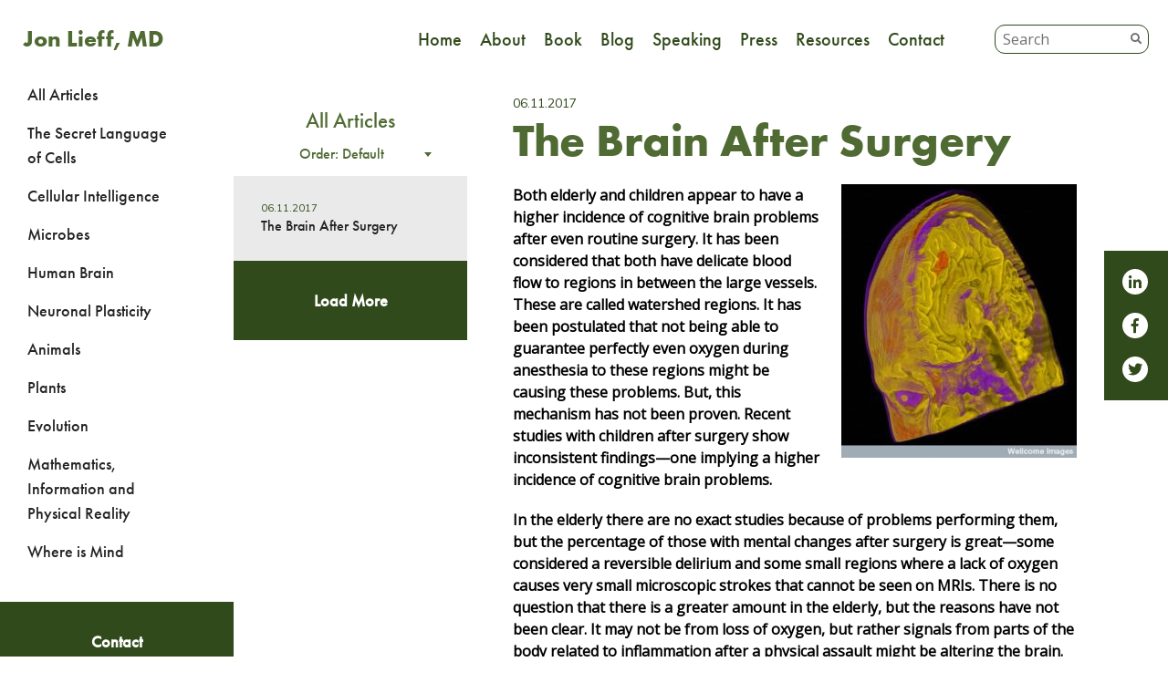

--- FILE ---
content_type: text/css
request_url: https://jonlieffmd.com/wp-content/themes/jon-lieff/assets/css/main.min.css?ver=0.7.09
body_size: 32016
content:
@charset "UTF-8";/*! normalize.css v3.0.3 | MIT License | github.com/necolas/normalize.css */html{font-family:sans-serif;-ms-text-size-adjust:100%;-webkit-text-size-adjust:100%}body{margin:0}article,aside,details,figcaption,figure,footer,header,hgroup,main,menu,nav,section,summary{display:block}audio,canvas,progress,video{display:inline-block;vertical-align:baseline}audio:not([controls]){display:none;height:0}[hidden],template{display:none}a{background-color:transparent}a:active,a:hover{outline:0}abbr[title]{border-bottom:1px dotted}b,strong{font-weight:bold}dfn{font-style:italic}h1{font-size:2em;margin:.67em 0}mark{background:#ff0;color:#000}small{font-size:80%}sub,sup{font-size:75%;line-height:0;position:relative;vertical-align:baseline}sup{top:-0.5em}sub{bottom:-0.25em}img{border:0}svg:not(:root){overflow:hidden}figure{margin:1em 40px}hr{box-sizing:content-box;height:0}pre{overflow:auto}code,kbd,pre,samp{font-family:monospace, monospace;font-size:1em}button,input,optgroup,select,textarea{color:inherit;font:inherit;margin:0}button{overflow:visible}button,select{text-transform:none}button,html input[type="button"],input[type="reset"],input[type="submit"]{-webkit-appearance:button;cursor:pointer}button[disabled],html input[disabled]{cursor:default}button::-moz-focus-inner,input::-moz-focus-inner{border:0;padding:0}input{line-height:normal}input[type="checkbox"],input[type="radio"]{box-sizing:border-box;padding:0}input[type="number"]::-webkit-inner-spin-button,input[type="number"]::-webkit-outer-spin-button{height:auto}input[type="search"]{-webkit-appearance:textfield;box-sizing:content-box}input[type="search"]::-webkit-search-cancel-button,input[type="search"]::-webkit-search-decoration{-webkit-appearance:none}fieldset{border:1px solid #c0c0c0;margin:0 2px;padding:.35em .625em .75em}legend{border:0;padding:0}textarea{overflow:auto}optgroup{font-weight:bold}table{border-collapse:collapse;border-spacing:0}td,th{padding:0}/*! Source: https://github.com/h5bp/html5-boilerplate/blob/master/src/css/main.css */@media print{*,*:before,*:after{background:transparent !important;color:#000 !important;box-shadow:none !important;text-shadow:none !important}a,a:visited{text-decoration:underline}a[href]:after{content:" (" attr(href) ")"}abbr[title]:after{content:" (" attr(title) ")"}a[href^="#"]:after,a[href^="javascript:"]:after{content:""}pre,blockquote{border:1px solid #999;page-break-inside:avoid}thead{display:table-header-group}tr,img{page-break-inside:avoid}img{max-width:100% !important}p,h2,h3{orphans:3;widows:3}h2,h3{page-break-after:avoid}.navbar{display:none}.btn>.caret,.dropup>.btn>.caret{border-top-color:#000 !important}.label{border:1px solid #000}.table{border-collapse:collapse !important}.table td,.table th{background-color:#fff !important}.table-bordered th,.table-bordered td{border:1px solid #ddd !important}}*{-ms-box-sizing:border-box;-moz-box-sizing:border-box;-webkit-box-sizing:border-box;box-sizing:border-box}*:before,*:after{-ms-box-sizing:border-box;-moz-box-sizing:border-box;-webkit-box-sizing:border-box;box-sizing:border-box}html{font-size:10px;-webkit-tap-highlight-color:rgba(0,0,0,0)}body{font-family:"Helvetica Neue",Helvetica,Arial,sans-serif;font-size:14px;line-height:1.42857143;color:#333;background-color:#fff}input,button,select,textarea{font-family:inherit;font-size:inherit;line-height:inherit}a{color:#337ab7;text-decoration:none}a:hover,a:focus{color:#23527c;text-decoration:underline}a:focus{outline:5px auto -webkit-focus-ring-color;outline-offset:-2px}figure{margin:0}img{vertical-align:middle}.img-responsive,.thumbnail>img,.thumbnail a>img{display:block;max-width:100%;height:auto}.img-rounded{border-radius:6px}.img-thumbnail{padding:4px;line-height:1.42857143;background-color:#fff;border:1px solid #ddd;border-radius:4px;-webkit-transition:all .2s ease-in-out;-o-transition:all .2s ease-in-out;transition:all .2s ease-in-out;-webkit-transition:all all .2s ease-in-out ease-out;-moz-transition:all all .2s ease-in-out ease-out;-o-transition:all all .2s ease-in-out ease-out;transition:all all .2s ease-in-out ease-out;display:inline-block;max-width:100%;height:auto}.img-circle{border-radius:50%}hr{margin-top:20px;margin-bottom:20px;border:0;border-top:1px solid #eee}.sr-only{position:absolute;width:1px;height:1px;margin:-1px;padding:0;overflow:hidden;clip:rect(0, 0, 0, 0);border:0}.sr-only-focusable:active,.sr-only-focusable:focus{position:static;width:auto;height:auto;margin:0;overflow:visible;clip:auto}[role="button"]{cursor:pointer}h1,h2,h3,h4,h5,h6,.h1,.h2,.h3,.h4,.h5,.h6{font-family:inherit;font-weight:500;line-height:1.1;color:inherit}h1 small,h2 small,h3 small,h4 small,h5 small,h6 small,.h1 small,.h2 small,.h3 small,.h4 small,.h5 small,.h6 small,h1 .small,h2 .small,h3 .small,h4 .small,h5 .small,h6 .small,.h1 .small,.h2 .small,.h3 .small,.h4 .small,.h5 .small,.h6 .small{font-weight:normal;line-height:1;color:#777}h1,.h1,h2,.h2,h3,.h3{margin-top:20px;margin-bottom:10px}h1 small,.h1 small,h2 small,.h2 small,h3 small,.h3 small,h1 .small,.h1 .small,h2 .small,.h2 .small,h3 .small,.h3 .small{font-size:65%}h4,.h4,h5,.h5,h6,.h6{margin-top:10px;margin-bottom:10px}h4 small,.h4 small,h5 small,.h5 small,h6 small,.h6 small,h4 .small,.h4 .small,h5 .small,.h5 .small,h6 .small,.h6 .small{font-size:75%}h1,.h1{font-size:36px}h2,.h2{font-size:30px}h3,.h3{font-size:24px}h4,.h4{font-size:18px}h5,.h5{font-size:14px}h6,.h6{font-size:12px}p{margin:0 0 10px}.lead{margin-bottom:20px;font-size:16px;font-weight:300;line-height:1.4}@media (min-width:768px){.lead{font-size:21px}}small,.small{font-size:85%}mark,.mark{background-color:#fcf8e3;padding:.2em}.text-left{text-align:left}.text-right{text-align:right}.text-center{text-align:center}.text-justify{text-align:justify}.text-nowrap{white-space:nowrap}.text-lowercase{text-transform:lowercase}.text-uppercase{text-transform:uppercase}.text-capitalize{text-transform:capitalize}.text-muted{color:#777}.text-primary{color:#337ab7}a.text-primary:hover,a.text-primary:focus{color:#286090}.text-success{color:#3c763d}a.text-success:hover,a.text-success:focus{color:#2b542c}.text-info{color:#31708f}a.text-info:hover,a.text-info:focus{color:#245269}.text-warning{color:#8a6d3b}a.text-warning:hover,a.text-warning:focus{color:#66512c}.text-danger{color:#a94442}a.text-danger:hover,a.text-danger:focus{color:#843534}.bg-primary{color:#fff;background-color:#337ab7}a.bg-primary:hover,a.bg-primary:focus{background-color:#286090}.bg-success{background-color:#dff0d8}a.bg-success:hover,a.bg-success:focus{background-color:#c1e2b3}.bg-info{background-color:#d9edf7}a.bg-info:hover,a.bg-info:focus{background-color:#afd9ee}.bg-warning{background-color:#fcf8e3}a.bg-warning:hover,a.bg-warning:focus{background-color:#f7ecb5}.bg-danger{background-color:#f2dede}a.bg-danger:hover,a.bg-danger:focus{background-color:#e4b9b9}.page-header{padding-bottom:9px;margin:40px 0 20px;border-bottom:1px solid #eee}ul,ol{margin-top:0;margin-bottom:10px}ul ul,ol ul,ul ol,ol ol{margin-bottom:0}.list-unstyled{padding-left:0;list-style:none}.list-inline{padding-left:0;list-style:none;margin-left:-5px}.list-inline>li{display:inline-block;padding-left:5px;padding-right:5px}dl{margin-top:0;margin-bottom:20px}dt,dd{line-height:1.42857143}dt{font-weight:bold}dd{margin-left:0}@media (min-width:1100px){.dl-horizontal dt{float:left;width:160px;clear:left;text-align:right;overflow:hidden;text-overflow:ellipsis;white-space:nowrap}.dl-horizontal dd{margin-left:180px}}abbr[title],abbr[data-original-title]{cursor:help;border-bottom:1px dotted #777}.initialism{font-size:90%;text-transform:uppercase}blockquote{padding:10px 20px;margin:0 0 20px;font-size:17.5px;border-left:5px solid #eee}blockquote p:last-child,blockquote ul:last-child,blockquote ol:last-child{margin-bottom:0}blockquote footer,blockquote small,blockquote .small{display:block;font-size:80%;line-height:1.42857143;color:#777}blockquote footer:before,blockquote small:before,blockquote .small:before{content:'\2014 \00A0'}.blockquote-reverse,blockquote.pull-right{padding-right:15px;padding-left:0;border-right:5px solid #eee;border-left:0;text-align:right}.blockquote-reverse footer:before,blockquote.pull-right footer:before,.blockquote-reverse small:before,blockquote.pull-right small:before,.blockquote-reverse .small:before,blockquote.pull-right .small:before{content:''}.blockquote-reverse footer:after,blockquote.pull-right footer:after,.blockquote-reverse small:after,blockquote.pull-right small:after,.blockquote-reverse .small:after,blockquote.pull-right .small:after{content:'\00A0 \2014'}address{margin-bottom:20px;font-style:normal;line-height:1.42857143}code,kbd,pre,samp{font-family:Menlo,Monaco,Consolas,"Courier New",monospace}code{padding:2px 4px;font-size:90%;color:#c7254e;background-color:#f9f2f4;border-radius:4px}kbd{padding:2px 4px;font-size:90%;color:#fff;background-color:#333;border-radius:3px;box-shadow:inset 0 -1px 0 rgba(0,0,0,0.25)}kbd kbd{padding:0;font-size:100%;font-weight:bold;box-shadow:none}pre{display:block;padding:9.5px;margin:0 0 10px;font-size:13px;line-height:1.42857143;word-break:break-all;word-wrap:break-word;color:#333;background-color:#f5f5f5;border:1px solid #ccc;border-radius:4px}pre code{padding:0;font-size:inherit;color:inherit;white-space:pre-wrap;background-color:transparent;border-radius:0}.pre-scrollable{max-height:340px;overflow-y:scroll}.container{margin-right:auto;margin-left:auto;padding-left:15px;padding-right:15px}@media (min-width:768px){.container{width:750px}}@media (min-width:992px){.container{width:970px}}@media (min-width:1200px){.container{width:1170px}}.container-fluid{margin-right:auto;margin-left:auto;padding-left:15px;padding-right:15px}.row{margin-left:-15px;margin-right:-15px}.col-xs-1,.col-sm-1,.col-md-1,.col-lg-1,.col-xs-2,.col-sm-2,.col-md-2,.col-lg-2,.col-xs-3,.col-sm-3,.col-md-3,.col-lg-3,.col-xs-4,.col-sm-4,.col-md-4,.col-lg-4,.col-xs-5,.col-sm-5,.col-md-5,.col-lg-5,.col-xs-6,.col-sm-6,.col-md-6,.col-lg-6,.col-xs-7,.col-sm-7,.col-md-7,.col-lg-7,.col-xs-8,.col-sm-8,.col-md-8,.col-lg-8,.col-xs-9,.col-sm-9,.col-md-9,.col-lg-9,.col-xs-10,.col-sm-10,.col-md-10,.col-lg-10,.col-xs-11,.col-sm-11,.col-md-11,.col-lg-11,.col-xs-12,.col-sm-12,.col-md-12,.col-lg-12{position:relative;min-height:1px;padding-left:15px;padding-right:15px}.col-xs-1,.col-xs-2,.col-xs-3,.col-xs-4,.col-xs-5,.col-xs-6,.col-xs-7,.col-xs-8,.col-xs-9,.col-xs-10,.col-xs-11,.col-xs-12{float:left}.col-xs-12{width:100%}.col-xs-11{width:91.66666667%}.col-xs-10{width:83.33333333%}.col-xs-9{width:75%}.col-xs-8{width:66.66666667%}.col-xs-7{width:58.33333333%}.col-xs-6{width:50%}.col-xs-5{width:41.66666667%}.col-xs-4{width:33.33333333%}.col-xs-3{width:25%}.col-xs-2{width:16.66666667%}.col-xs-1{width:8.33333333%}.col-xs-pull-12{right:100%}.col-xs-pull-11{right:91.66666667%}.col-xs-pull-10{right:83.33333333%}.col-xs-pull-9{right:75%}.col-xs-pull-8{right:66.66666667%}.col-xs-pull-7{right:58.33333333%}.col-xs-pull-6{right:50%}.col-xs-pull-5{right:41.66666667%}.col-xs-pull-4{right:33.33333333%}.col-xs-pull-3{right:25%}.col-xs-pull-2{right:16.66666667%}.col-xs-pull-1{right:8.33333333%}.col-xs-pull-0{right:auto}.col-xs-push-12{left:100%}.col-xs-push-11{left:91.66666667%}.col-xs-push-10{left:83.33333333%}.col-xs-push-9{left:75%}.col-xs-push-8{left:66.66666667%}.col-xs-push-7{left:58.33333333%}.col-xs-push-6{left:50%}.col-xs-push-5{left:41.66666667%}.col-xs-push-4{left:33.33333333%}.col-xs-push-3{left:25%}.col-xs-push-2{left:16.66666667%}.col-xs-push-1{left:8.33333333%}.col-xs-push-0{left:auto}.col-xs-offset-12{margin-left:100%}.col-xs-offset-11{margin-left:91.66666667%}.col-xs-offset-10{margin-left:83.33333333%}.col-xs-offset-9{margin-left:75%}.col-xs-offset-8{margin-left:66.66666667%}.col-xs-offset-7{margin-left:58.33333333%}.col-xs-offset-6{margin-left:50%}.col-xs-offset-5{margin-left:41.66666667%}.col-xs-offset-4{margin-left:33.33333333%}.col-xs-offset-3{margin-left:25%}.col-xs-offset-2{margin-left:16.66666667%}.col-xs-offset-1{margin-left:8.33333333%}.col-xs-offset-0{margin-left:0%}@media (min-width:768px){.col-sm-1,.col-sm-2,.col-sm-3,.col-sm-4,.col-sm-5,.col-sm-6,.col-sm-7,.col-sm-8,.col-sm-9,.col-sm-10,.col-sm-11,.col-sm-12{float:left}.col-sm-12{width:100%}.col-sm-11{width:91.66666667%}.col-sm-10{width:83.33333333%}.col-sm-9{width:75%}.col-sm-8{width:66.66666667%}.col-sm-7{width:58.33333333%}.col-sm-6{width:50%}.col-sm-5{width:41.66666667%}.col-sm-4{width:33.33333333%}.col-sm-3{width:25%}.col-sm-2{width:16.66666667%}.col-sm-1{width:8.33333333%}.col-sm-pull-12{right:100%}.col-sm-pull-11{right:91.66666667%}.col-sm-pull-10{right:83.33333333%}.col-sm-pull-9{right:75%}.col-sm-pull-8{right:66.66666667%}.col-sm-pull-7{right:58.33333333%}.col-sm-pull-6{right:50%}.col-sm-pull-5{right:41.66666667%}.col-sm-pull-4{right:33.33333333%}.col-sm-pull-3{right:25%}.col-sm-pull-2{right:16.66666667%}.col-sm-pull-1{right:8.33333333%}.col-sm-pull-0{right:auto}.col-sm-push-12{left:100%}.col-sm-push-11{left:91.66666667%}.col-sm-push-10{left:83.33333333%}.col-sm-push-9{left:75%}.col-sm-push-8{left:66.66666667%}.col-sm-push-7{left:58.33333333%}.col-sm-push-6{left:50%}.col-sm-push-5{left:41.66666667%}.col-sm-push-4{left:33.33333333%}.col-sm-push-3{left:25%}.col-sm-push-2{left:16.66666667%}.col-sm-push-1{left:8.33333333%}.col-sm-push-0{left:auto}.col-sm-offset-12{margin-left:100%}.col-sm-offset-11{margin-left:91.66666667%}.col-sm-offset-10{margin-left:83.33333333%}.col-sm-offset-9{margin-left:75%}.col-sm-offset-8{margin-left:66.66666667%}.col-sm-offset-7{margin-left:58.33333333%}.col-sm-offset-6{margin-left:50%}.col-sm-offset-5{margin-left:41.66666667%}.col-sm-offset-4{margin-left:33.33333333%}.col-sm-offset-3{margin-left:25%}.col-sm-offset-2{margin-left:16.66666667%}.col-sm-offset-1{margin-left:8.33333333%}.col-sm-offset-0{margin-left:0%}}@media (min-width:992px){.col-md-1,.col-md-2,.col-md-3,.col-md-4,.col-md-5,.col-md-6,.col-md-7,.col-md-8,.col-md-9,.col-md-10,.col-md-11,.col-md-12{float:left}.col-md-12{width:100%}.col-md-11{width:91.66666667%}.col-md-10{width:83.33333333%}.col-md-9{width:75%}.col-md-8{width:66.66666667%}.col-md-7{width:58.33333333%}.col-md-6{width:50%}.col-md-5{width:41.66666667%}.col-md-4{width:33.33333333%}.col-md-3{width:25%}.col-md-2{width:16.66666667%}.col-md-1{width:8.33333333%}.col-md-pull-12{right:100%}.col-md-pull-11{right:91.66666667%}.col-md-pull-10{right:83.33333333%}.col-md-pull-9{right:75%}.col-md-pull-8{right:66.66666667%}.col-md-pull-7{right:58.33333333%}.col-md-pull-6{right:50%}.col-md-pull-5{right:41.66666667%}.col-md-pull-4{right:33.33333333%}.col-md-pull-3{right:25%}.col-md-pull-2{right:16.66666667%}.col-md-pull-1{right:8.33333333%}.col-md-pull-0{right:auto}.col-md-push-12{left:100%}.col-md-push-11{left:91.66666667%}.col-md-push-10{left:83.33333333%}.col-md-push-9{left:75%}.col-md-push-8{left:66.66666667%}.col-md-push-7{left:58.33333333%}.col-md-push-6{left:50%}.col-md-push-5{left:41.66666667%}.col-md-push-4{left:33.33333333%}.col-md-push-3{left:25%}.col-md-push-2{left:16.66666667%}.col-md-push-1{left:8.33333333%}.col-md-push-0{left:auto}.col-md-offset-12{margin-left:100%}.col-md-offset-11{margin-left:91.66666667%}.col-md-offset-10{margin-left:83.33333333%}.col-md-offset-9{margin-left:75%}.col-md-offset-8{margin-left:66.66666667%}.col-md-offset-7{margin-left:58.33333333%}.col-md-offset-6{margin-left:50%}.col-md-offset-5{margin-left:41.66666667%}.col-md-offset-4{margin-left:33.33333333%}.col-md-offset-3{margin-left:25%}.col-md-offset-2{margin-left:16.66666667%}.col-md-offset-1{margin-left:8.33333333%}.col-md-offset-0{margin-left:0%}}@media (min-width:1200px){.col-lg-1,.col-lg-2,.col-lg-3,.col-lg-4,.col-lg-5,.col-lg-6,.col-lg-7,.col-lg-8,.col-lg-9,.col-lg-10,.col-lg-11,.col-lg-12{float:left}.col-lg-12{width:100%}.col-lg-11{width:91.66666667%}.col-lg-10{width:83.33333333%}.col-lg-9{width:75%}.col-lg-8{width:66.66666667%}.col-lg-7{width:58.33333333%}.col-lg-6{width:50%}.col-lg-5{width:41.66666667%}.col-lg-4{width:33.33333333%}.col-lg-3{width:25%}.col-lg-2{width:16.66666667%}.col-lg-1{width:8.33333333%}.col-lg-pull-12{right:100%}.col-lg-pull-11{right:91.66666667%}.col-lg-pull-10{right:83.33333333%}.col-lg-pull-9{right:75%}.col-lg-pull-8{right:66.66666667%}.col-lg-pull-7{right:58.33333333%}.col-lg-pull-6{right:50%}.col-lg-pull-5{right:41.66666667%}.col-lg-pull-4{right:33.33333333%}.col-lg-pull-3{right:25%}.col-lg-pull-2{right:16.66666667%}.col-lg-pull-1{right:8.33333333%}.col-lg-pull-0{right:auto}.col-lg-push-12{left:100%}.col-lg-push-11{left:91.66666667%}.col-lg-push-10{left:83.33333333%}.col-lg-push-9{left:75%}.col-lg-push-8{left:66.66666667%}.col-lg-push-7{left:58.33333333%}.col-lg-push-6{left:50%}.col-lg-push-5{left:41.66666667%}.col-lg-push-4{left:33.33333333%}.col-lg-push-3{left:25%}.col-lg-push-2{left:16.66666667%}.col-lg-push-1{left:8.33333333%}.col-lg-push-0{left:auto}.col-lg-offset-12{margin-left:100%}.col-lg-offset-11{margin-left:91.66666667%}.col-lg-offset-10{margin-left:83.33333333%}.col-lg-offset-9{margin-left:75%}.col-lg-offset-8{margin-left:66.66666667%}.col-lg-offset-7{margin-left:58.33333333%}.col-lg-offset-6{margin-left:50%}.col-lg-offset-5{margin-left:41.66666667%}.col-lg-offset-4{margin-left:33.33333333%}.col-lg-offset-3{margin-left:25%}.col-lg-offset-2{margin-left:16.66666667%}.col-lg-offset-1{margin-left:8.33333333%}.col-lg-offset-0{margin-left:0%}}table{background-color:transparent}caption{padding-top:8px;padding-bottom:8px;color:#777;text-align:left}th{text-align:left}.table{width:100%;max-width:100%;margin-bottom:20px}.table>thead>tr>th,.table>tbody>tr>th,.table>tfoot>tr>th,.table>thead>tr>td,.table>tbody>tr>td,.table>tfoot>tr>td{padding:8px;line-height:1.42857143;vertical-align:top;border-top:1px solid #ddd}.table>thead>tr>th{vertical-align:bottom;border-bottom:2px solid #ddd}.table>caption+thead>tr:first-child>th,.table>colgroup+thead>tr:first-child>th,.table>thead:first-child>tr:first-child>th,.table>caption+thead>tr:first-child>td,.table>colgroup+thead>tr:first-child>td,.table>thead:first-child>tr:first-child>td{border-top:0}.table>tbody+tbody{border-top:2px solid #ddd}.table .table{background-color:#fff}.table-condensed>thead>tr>th,.table-condensed>tbody>tr>th,.table-condensed>tfoot>tr>th,.table-condensed>thead>tr>td,.table-condensed>tbody>tr>td,.table-condensed>tfoot>tr>td{padding:5px}.table-bordered{border:1px solid #ddd}.table-bordered>thead>tr>th,.table-bordered>tbody>tr>th,.table-bordered>tfoot>tr>th,.table-bordered>thead>tr>td,.table-bordered>tbody>tr>td,.table-bordered>tfoot>tr>td{border:1px solid #ddd}.table-bordered>thead>tr>th,.table-bordered>thead>tr>td{border-bottom-width:2px}.table-striped>tbody>tr:nth-of-type(odd){background-color:#f9f9f9}.table-hover>tbody>tr:hover{background-color:#f5f5f5}table col[class*="col-"]{position:static;float:none;display:table-column}table td[class*="col-"],table th[class*="col-"]{position:static;float:none;display:table-cell}.table>thead>tr>td.active,.table>tbody>tr>td.active,.table>tfoot>tr>td.active,.table>thead>tr>th.active,.table>tbody>tr>th.active,.table>tfoot>tr>th.active,.table>thead>tr.active>td,.table>tbody>tr.active>td,.table>tfoot>tr.active>td,.table>thead>tr.active>th,.table>tbody>tr.active>th,.table>tfoot>tr.active>th{background-color:#f5f5f5}.table-hover>tbody>tr>td.active:hover,.table-hover>tbody>tr>th.active:hover,.table-hover>tbody>tr.active:hover>td,.table-hover>tbody>tr:hover>.active,.table-hover>tbody>tr.active:hover>th{background-color:#e8e8e8}.table>thead>tr>td.success,.table>tbody>tr>td.success,.table>tfoot>tr>td.success,.table>thead>tr>th.success,.table>tbody>tr>th.success,.table>tfoot>tr>th.success,.table>thead>tr.success>td,.table>tbody>tr.success>td,.table>tfoot>tr.success>td,.table>thead>tr.success>th,.table>tbody>tr.success>th,.table>tfoot>tr.success>th{background-color:#dff0d8}.table-hover>tbody>tr>td.success:hover,.table-hover>tbody>tr>th.success:hover,.table-hover>tbody>tr.success:hover>td,.table-hover>tbody>tr:hover>.success,.table-hover>tbody>tr.success:hover>th{background-color:#d0e9c6}.table>thead>tr>td.info,.table>tbody>tr>td.info,.table>tfoot>tr>td.info,.table>thead>tr>th.info,.table>tbody>tr>th.info,.table>tfoot>tr>th.info,.table>thead>tr.info>td,.table>tbody>tr.info>td,.table>tfoot>tr.info>td,.table>thead>tr.info>th,.table>tbody>tr.info>th,.table>tfoot>tr.info>th{background-color:#d9edf7}.table-hover>tbody>tr>td.info:hover,.table-hover>tbody>tr>th.info:hover,.table-hover>tbody>tr.info:hover>td,.table-hover>tbody>tr:hover>.info,.table-hover>tbody>tr.info:hover>th{background-color:#c4e3f3}.table>thead>tr>td.warning,.table>tbody>tr>td.warning,.table>tfoot>tr>td.warning,.table>thead>tr>th.warning,.table>tbody>tr>th.warning,.table>tfoot>tr>th.warning,.table>thead>tr.warning>td,.table>tbody>tr.warning>td,.table>tfoot>tr.warning>td,.table>thead>tr.warning>th,.table>tbody>tr.warning>th,.table>tfoot>tr.warning>th{background-color:#fcf8e3}.table-hover>tbody>tr>td.warning:hover,.table-hover>tbody>tr>th.warning:hover,.table-hover>tbody>tr.warning:hover>td,.table-hover>tbody>tr:hover>.warning,.table-hover>tbody>tr.warning:hover>th{background-color:#faf2cc}.table>thead>tr>td.danger,.table>tbody>tr>td.danger,.table>tfoot>tr>td.danger,.table>thead>tr>th.danger,.table>tbody>tr>th.danger,.table>tfoot>tr>th.danger,.table>thead>tr.danger>td,.table>tbody>tr.danger>td,.table>tfoot>tr.danger>td,.table>thead>tr.danger>th,.table>tbody>tr.danger>th,.table>tfoot>tr.danger>th{background-color:#f2dede}.table-hover>tbody>tr>td.danger:hover,.table-hover>tbody>tr>th.danger:hover,.table-hover>tbody>tr.danger:hover>td,.table-hover>tbody>tr:hover>.danger,.table-hover>tbody>tr.danger:hover>th{background-color:#ebcccc}.table-responsive{overflow-x:auto;min-height:.01%}@media screen and (max-width:767px){.table-responsive{width:100%;margin-bottom:15px;overflow-y:hidden;-ms-overflow-style:-ms-autohiding-scrollbar;border:1px solid #ddd}.table-responsive>.table{margin-bottom:0}.table-responsive>.table>thead>tr>th,.table-responsive>.table>tbody>tr>th,.table-responsive>.table>tfoot>tr>th,.table-responsive>.table>thead>tr>td,.table-responsive>.table>tbody>tr>td,.table-responsive>.table>tfoot>tr>td{white-space:nowrap}.table-responsive>.table-bordered{border:0}.table-responsive>.table-bordered>thead>tr>th:first-child,.table-responsive>.table-bordered>tbody>tr>th:first-child,.table-responsive>.table-bordered>tfoot>tr>th:first-child,.table-responsive>.table-bordered>thead>tr>td:first-child,.table-responsive>.table-bordered>tbody>tr>td:first-child,.table-responsive>.table-bordered>tfoot>tr>td:first-child{border-left:0}.table-responsive>.table-bordered>thead>tr>th:last-child,.table-responsive>.table-bordered>tbody>tr>th:last-child,.table-responsive>.table-bordered>tfoot>tr>th:last-child,.table-responsive>.table-bordered>thead>tr>td:last-child,.table-responsive>.table-bordered>tbody>tr>td:last-child,.table-responsive>.table-bordered>tfoot>tr>td:last-child{border-right:0}.table-responsive>.table-bordered>tbody>tr:last-child>th,.table-responsive>.table-bordered>tfoot>tr:last-child>th,.table-responsive>.table-bordered>tbody>tr:last-child>td,.table-responsive>.table-bordered>tfoot>tr:last-child>td{border-bottom:0}}fieldset{padding:0;margin:0;border:0;min-width:0}legend{display:block;width:100%;padding:0;margin-bottom:20px;font-size:21px;line-height:inherit;color:#333;border:0;border-bottom:1px solid #e5e5e5}label{display:inline-block;max-width:100%;margin-bottom:5px;font-weight:bold}input[type="search"]{-ms-box-sizing:border-box;-moz-box-sizing:border-box;-webkit-box-sizing:border-box;box-sizing:border-box}input[type="radio"],input[type="checkbox"]{margin:4px 0 0;margin-top:1px \9;line-height:normal}input[type="file"]{display:block}input[type="range"]{display:block;width:100%}select[multiple],select[size]{height:auto}input[type="file"]:focus,input[type="radio"]:focus,input[type="checkbox"]:focus{outline:5px auto -webkit-focus-ring-color;outline-offset:-2px}output{display:block;padding-top:7px;font-size:14px;line-height:1.42857143;color:#555}.form-control{display:block;width:100%;height:34px;padding:6px 12px;font-size:14px;line-height:1.42857143;color:#555;background-color:#fff;background-image:none;border:1px solid #ccc;border-radius:4px;-webkit-box-shadow:inset 0 1px 1px rgba(0,0,0,0.075);-moz-box-shadow:inset 0 1px 1px rgba(0,0,0,0.075);box-shadow:inset 0 1px 1px rgba(0,0,0,0.075);-webkit-transition:border-color ease-in-out .15s, box-shadow ease-in-out .15s;-o-transition:border-color ease-in-out .15s, box-shadow ease-in-out .15s;transition:border-color ease-in-out .15s, box-shadow ease-in-out .15s;-webkit-transition:all border-color ease-in-out .15s, box-shadow ease-in-out .15s ease-out;-moz-transition:all border-color ease-in-out .15s, box-shadow ease-in-out .15s ease-out;-o-transition:all border-color ease-in-out .15s, box-shadow ease-in-out .15s ease-out;transition:all border-color ease-in-out .15s, box-shadow ease-in-out .15s ease-out}.form-control:focus{border-color:#66afe9;outline:0;-webkit-box-shadow:inset 0 1px 1px rgba(0,0,0,.075), 0 0 8px rgba(102, 175, 233, 0.6);-moz-box-shadow:inset 0 1px 1px rgba(0,0,0,.075), 0 0 8px rgba(102, 175, 233, 0.6);box-shadow:inset 0 1px 1px rgba(0,0,0,.075), 0 0 8px rgba(102, 175, 233, 0.6)}.form-control::-moz-placeholder{color:#999;opacity:1}.form-control:-ms-input-placeholder{color:#999}.form-control::-webkit-input-placeholder{color:#999}.form-control::-ms-expand{border:0;background-color:transparent}.form-control[disabled],.form-control[readonly],fieldset[disabled] .form-control{background-color:#eee;opacity:1}.form-control[disabled],fieldset[disabled] .form-control{cursor:not-allowed}textarea.form-control{height:auto}input[type="search"]{-webkit-appearance:none}@media screen and (-webkit-min-device-pixel-ratio:0){input[type="date"].form-control,input[type="time"].form-control,input[type="datetime-local"].form-control,input[type="month"].form-control{line-height:34px}input[type="date"].input-sm,input[type="time"].input-sm,input[type="datetime-local"].input-sm,input[type="month"].input-sm,.input-group-sm input[type="date"],.input-group-sm input[type="time"],.input-group-sm input[type="datetime-local"],.input-group-sm input[type="month"]{line-height:30px}input[type="date"].input-lg,input[type="time"].input-lg,input[type="datetime-local"].input-lg,input[type="month"].input-lg,.input-group-lg input[type="date"],.input-group-lg input[type="time"],.input-group-lg input[type="datetime-local"],.input-group-lg input[type="month"]{line-height:46px}}.form-group{margin-bottom:15px}.radio,.checkbox{position:relative;display:block;margin-top:10px;margin-bottom:10px}.radio label,.checkbox label{min-height:20px;padding-left:20px;margin-bottom:0;font-weight:normal;cursor:pointer}.radio input[type="radio"],.radio-inline input[type="radio"],.checkbox input[type="checkbox"],.checkbox-inline input[type="checkbox"]{position:absolute;margin-left:-20px;margin-top:4px \9}.radio+.radio,.checkbox+.checkbox{margin-top:-5px}.radio-inline,.checkbox-inline{position:relative;display:inline-block;padding-left:20px;margin-bottom:0;vertical-align:middle;font-weight:normal;cursor:pointer}.radio-inline+.radio-inline,.checkbox-inline+.checkbox-inline{margin-top:0;margin-left:10px}input[type="radio"][disabled],input[type="checkbox"][disabled],input[type="radio"].disabled,input[type="checkbox"].disabled,fieldset[disabled] input[type="radio"],fieldset[disabled] input[type="checkbox"]{cursor:not-allowed}.radio-inline.disabled,.checkbox-inline.disabled,fieldset[disabled] .radio-inline,fieldset[disabled] .checkbox-inline{cursor:not-allowed}.radio.disabled label,.checkbox.disabled label,fieldset[disabled] .radio label,fieldset[disabled] .checkbox label{cursor:not-allowed}.form-control-static{padding-top:7px;padding-bottom:7px;margin-bottom:0;min-height:34px}.form-control-static.input-lg,.form-control-static.input-sm{padding-left:0;padding-right:0}.input-sm{height:30px;padding:5px 10px;font-size:12px;line-height:1.5;border-radius:3px}select.input-sm{height:30px;line-height:30px}textarea.input-sm,select[multiple].input-sm{height:auto}.form-group-sm .form-control{height:30px;padding:5px 10px;font-size:12px;line-height:1.5;border-radius:3px}.form-group-sm select.form-control{height:30px;line-height:30px}.form-group-sm textarea.form-control,.form-group-sm select[multiple].form-control{height:auto}.form-group-sm .form-control-static{height:30px;min-height:32px;padding:6px 10px;font-size:12px;line-height:1.5}.input-lg{height:46px;padding:10px 16px;font-size:18px;line-height:1.3333333;border-radius:6px}select.input-lg{height:46px;line-height:46px}textarea.input-lg,select[multiple].input-lg{height:auto}.form-group-lg .form-control{height:46px;padding:10px 16px;font-size:18px;line-height:1.3333333;border-radius:6px}.form-group-lg select.form-control{height:46px;line-height:46px}.form-group-lg textarea.form-control,.form-group-lg select[multiple].form-control{height:auto}.form-group-lg .form-control-static{height:46px;min-height:38px;padding:11px 16px;font-size:18px;line-height:1.3333333}.has-feedback{position:relative}.has-feedback .form-control{padding-right:42.5px}.form-control-feedback{position:absolute;top:0;right:0;z-index:2;display:block;width:34px;height:34px;line-height:34px;text-align:center;pointer-events:none}.input-lg+.form-control-feedback,.input-group-lg+.form-control-feedback,.form-group-lg .form-control+.form-control-feedback{width:46px;height:46px;line-height:46px}.input-sm+.form-control-feedback,.input-group-sm+.form-control-feedback,.form-group-sm .form-control+.form-control-feedback{width:30px;height:30px;line-height:30px}.has-success .help-block,.has-success .control-label,.has-success .radio,.has-success .checkbox,.has-success .radio-inline,.has-success .checkbox-inline,.has-success.radio label,.has-success.checkbox label,.has-success.radio-inline label,.has-success.checkbox-inline label{color:#3c763d}.has-success .form-control{border-color:#3c763d;-webkit-box-shadow:inset 0 1px 1px rgba(0,0,0,0.075);-moz-box-shadow:inset 0 1px 1px rgba(0,0,0,0.075);box-shadow:inset 0 1px 1px rgba(0,0,0,0.075)}.has-success .form-control:focus{border-color:#2b542c;-webkit-box-shadow:inset 0 1px 1px rgba(0,0,0,0.075),0 0 6px #67b168;-moz-box-shadow:inset 0 1px 1px rgba(0,0,0,0.075),0 0 6px #67b168;box-shadow:inset 0 1px 1px rgba(0,0,0,0.075),0 0 6px #67b168}.has-success .input-group-addon{color:#3c763d;border-color:#3c763d;background-color:#dff0d8}.has-success .form-control-feedback{color:#3c763d}.has-warning .help-block,.has-warning .control-label,.has-warning .radio,.has-warning .checkbox,.has-warning .radio-inline,.has-warning .checkbox-inline,.has-warning.radio label,.has-warning.checkbox label,.has-warning.radio-inline label,.has-warning.checkbox-inline label{color:#8a6d3b}.has-warning .form-control{border-color:#8a6d3b;-webkit-box-shadow:inset 0 1px 1px rgba(0,0,0,0.075);-moz-box-shadow:inset 0 1px 1px rgba(0,0,0,0.075);box-shadow:inset 0 1px 1px rgba(0,0,0,0.075)}.has-warning .form-control:focus{border-color:#66512c;-webkit-box-shadow:inset 0 1px 1px rgba(0,0,0,0.075),0 0 6px #c0a16b;-moz-box-shadow:inset 0 1px 1px rgba(0,0,0,0.075),0 0 6px #c0a16b;box-shadow:inset 0 1px 1px rgba(0,0,0,0.075),0 0 6px #c0a16b}.has-warning .input-group-addon{color:#8a6d3b;border-color:#8a6d3b;background-color:#fcf8e3}.has-warning .form-control-feedback{color:#8a6d3b}.has-error .help-block,.has-error .control-label,.has-error .radio,.has-error .checkbox,.has-error .radio-inline,.has-error .checkbox-inline,.has-error.radio label,.has-error.checkbox label,.has-error.radio-inline label,.has-error.checkbox-inline label{color:#a94442}.has-error .form-control{border-color:#a94442;-webkit-box-shadow:inset 0 1px 1px rgba(0,0,0,0.075);-moz-box-shadow:inset 0 1px 1px rgba(0,0,0,0.075);box-shadow:inset 0 1px 1px rgba(0,0,0,0.075)}.has-error .form-control:focus{border-color:#843534;-webkit-box-shadow:inset 0 1px 1px rgba(0,0,0,0.075),0 0 6px #ce8483;-moz-box-shadow:inset 0 1px 1px rgba(0,0,0,0.075),0 0 6px #ce8483;box-shadow:inset 0 1px 1px rgba(0,0,0,0.075),0 0 6px #ce8483}.has-error .input-group-addon{color:#a94442;border-color:#a94442;background-color:#f2dede}.has-error .form-control-feedback{color:#a94442}.has-feedback label~.form-control-feedback{top:25px}.has-feedback label.sr-only~.form-control-feedback{top:0}.help-block{display:block;margin-top:5px;margin-bottom:10px;color:#737373}@media (min-width:768px){.form-inline .form-group{display:inline-block;margin-bottom:0;vertical-align:middle}.form-inline .form-control{display:inline-block;width:auto;vertical-align:middle}.form-inline .form-control-static{display:inline-block}.form-inline .input-group{display:inline-table;vertical-align:middle}.form-inline .input-group .input-group-addon,.form-inline .input-group .input-group-btn,.form-inline .input-group .form-control{width:auto}.form-inline .input-group>.form-control{width:100%}.form-inline .control-label{margin-bottom:0;vertical-align:middle}.form-inline .radio,.form-inline .checkbox{display:inline-block;margin-top:0;margin-bottom:0;vertical-align:middle}.form-inline .radio label,.form-inline .checkbox label{padding-left:0}.form-inline .radio input[type="radio"],.form-inline .checkbox input[type="checkbox"]{position:relative;margin-left:0}.form-inline .has-feedback .form-control-feedback{top:0}}.form-horizontal .radio,.form-horizontal .checkbox,.form-horizontal .radio-inline,.form-horizontal .checkbox-inline{margin-top:0;margin-bottom:0;padding-top:7px}.form-horizontal .radio,.form-horizontal .checkbox{min-height:27px}.form-horizontal .form-group{margin-left:-15px;margin-right:-15px}@media (min-width:768px){.form-horizontal .control-label{text-align:right;margin-bottom:0;padding-top:7px}}.form-horizontal .has-feedback .form-control-feedback{right:15px}@media (min-width:768px){.form-horizontal .form-group-lg .control-label{padding-top:11px;font-size:18px}}@media (min-width:768px){.form-horizontal .form-group-sm .control-label{padding-top:6px;font-size:12px}}.btn{display:inline-block;margin-bottom:0;font-weight:normal;text-align:center;vertical-align:middle;touch-action:manipulation;cursor:pointer;background-image:none;border:1px solid transparent;white-space:nowrap;padding:6px 12px;font-size:14px;line-height:1.42857143;border-radius:4px;-webkit-user-select:none;-moz-user-select:none;-ms-user-select:none;user-select:none}.btn:focus,.btn:active:focus,.btn.active:focus,.btn.focus,.btn:active.focus,.btn.active.focus{outline:5px auto -webkit-focus-ring-color;outline-offset:-2px}.btn:hover,.btn:focus,.btn.focus{color:#333;text-decoration:none}.btn:active,.btn.active{outline:0;background-image:none;-webkit-box-shadow:inset 0 3px 5px rgba(0,0,0,0.125);-moz-box-shadow:inset 0 3px 5px rgba(0,0,0,0.125);box-shadow:inset 0 3px 5px rgba(0,0,0,0.125)}.btn.disabled,.btn[disabled],fieldset[disabled] .btn{cursor:not-allowed;-moz-opacity:.65;-khtml-opacity:.65;-webkit-opacity:.65;opacity:.65;-ms-filter:progid:DXImageTransform.Microsoft.Alpha(opacity=65);filter:alpha(opacity=65);-webkit-box-shadow:none;-moz-box-shadow:none;box-shadow:none}a.btn.disabled,fieldset[disabled] a.btn{pointer-events:none}.btn-default{color:#333;background-color:#fff;border-color:#ccc}.btn-default:focus,.btn-default.focus{color:#333;background-color:#e6e6e6;border-color:#8c8c8c}.btn-default:hover{color:#333;background-color:#e6e6e6;border-color:#adadad}.btn-default:active,.btn-default.active,.open>.dropdown-toggle.btn-default{color:#333;background-color:#e6e6e6;border-color:#adadad}.btn-default:active:hover,.btn-default.active:hover,.open>.dropdown-toggle.btn-default:hover,.btn-default:active:focus,.btn-default.active:focus,.open>.dropdown-toggle.btn-default:focus,.btn-default:active.focus,.btn-default.active.focus,.open>.dropdown-toggle.btn-default.focus{color:#333;background-color:#d4d4d4;border-color:#8c8c8c}.btn-default:active,.btn-default.active,.open>.dropdown-toggle.btn-default{background-image:none}.btn-default.disabled:hover,.btn-default[disabled]:hover,fieldset[disabled] .btn-default:hover,.btn-default.disabled:focus,.btn-default[disabled]:focus,fieldset[disabled] .btn-default:focus,.btn-default.disabled.focus,.btn-default[disabled].focus,fieldset[disabled] .btn-default.focus{background-color:#fff;border-color:#ccc}.btn-default .badge{color:#fff;background-color:#333}.btn-primary{color:#fff;background-color:#337ab7;border-color:#2e6da4}.btn-primary:focus,.btn-primary.focus{color:#fff;background-color:#286090;border-color:#122b40}.btn-primary:hover{color:#fff;background-color:#286090;border-color:#204d74}.btn-primary:active,.btn-primary.active,.open>.dropdown-toggle.btn-primary{color:#fff;background-color:#286090;border-color:#204d74}.btn-primary:active:hover,.btn-primary.active:hover,.open>.dropdown-toggle.btn-primary:hover,.btn-primary:active:focus,.btn-primary.active:focus,.open>.dropdown-toggle.btn-primary:focus,.btn-primary:active.focus,.btn-primary.active.focus,.open>.dropdown-toggle.btn-primary.focus{color:#fff;background-color:#204d74;border-color:#122b40}.btn-primary:active,.btn-primary.active,.open>.dropdown-toggle.btn-primary{background-image:none}.btn-primary.disabled:hover,.btn-primary[disabled]:hover,fieldset[disabled] .btn-primary:hover,.btn-primary.disabled:focus,.btn-primary[disabled]:focus,fieldset[disabled] .btn-primary:focus,.btn-primary.disabled.focus,.btn-primary[disabled].focus,fieldset[disabled] .btn-primary.focus{background-color:#337ab7;border-color:#2e6da4}.btn-primary .badge{color:#337ab7;background-color:#fff}.btn-success{color:#fff;background-color:#5cb85c;border-color:#4cae4c}.btn-success:focus,.btn-success.focus{color:#fff;background-color:#449d44;border-color:#255625}.btn-success:hover{color:#fff;background-color:#449d44;border-color:#398439}.btn-success:active,.btn-success.active,.open>.dropdown-toggle.btn-success{color:#fff;background-color:#449d44;border-color:#398439}.btn-success:active:hover,.btn-success.active:hover,.open>.dropdown-toggle.btn-success:hover,.btn-success:active:focus,.btn-success.active:focus,.open>.dropdown-toggle.btn-success:focus,.btn-success:active.focus,.btn-success.active.focus,.open>.dropdown-toggle.btn-success.focus{color:#fff;background-color:#398439;border-color:#255625}.btn-success:active,.btn-success.active,.open>.dropdown-toggle.btn-success{background-image:none}.btn-success.disabled:hover,.btn-success[disabled]:hover,fieldset[disabled] .btn-success:hover,.btn-success.disabled:focus,.btn-success[disabled]:focus,fieldset[disabled] .btn-success:focus,.btn-success.disabled.focus,.btn-success[disabled].focus,fieldset[disabled] .btn-success.focus{background-color:#5cb85c;border-color:#4cae4c}.btn-success .badge{color:#5cb85c;background-color:#fff}.btn-info{color:#fff;background-color:#5bc0de;border-color:#46b8da}.btn-info:focus,.btn-info.focus{color:#fff;background-color:#31b0d5;border-color:#1b6d85}.btn-info:hover{color:#fff;background-color:#31b0d5;border-color:#269abc}.btn-info:active,.btn-info.active,.open>.dropdown-toggle.btn-info{color:#fff;background-color:#31b0d5;border-color:#269abc}.btn-info:active:hover,.btn-info.active:hover,.open>.dropdown-toggle.btn-info:hover,.btn-info:active:focus,.btn-info.active:focus,.open>.dropdown-toggle.btn-info:focus,.btn-info:active.focus,.btn-info.active.focus,.open>.dropdown-toggle.btn-info.focus{color:#fff;background-color:#269abc;border-color:#1b6d85}.btn-info:active,.btn-info.active,.open>.dropdown-toggle.btn-info{background-image:none}.btn-info.disabled:hover,.btn-info[disabled]:hover,fieldset[disabled] .btn-info:hover,.btn-info.disabled:focus,.btn-info[disabled]:focus,fieldset[disabled] .btn-info:focus,.btn-info.disabled.focus,.btn-info[disabled].focus,fieldset[disabled] .btn-info.focus{background-color:#5bc0de;border-color:#46b8da}.btn-info .badge{color:#5bc0de;background-color:#fff}.btn-warning{color:#fff;background-color:#f0ad4e;border-color:#eea236}.btn-warning:focus,.btn-warning.focus{color:#fff;background-color:#ec971f;border-color:#985f0d}.btn-warning:hover{color:#fff;background-color:#ec971f;border-color:#d58512}.btn-warning:active,.btn-warning.active,.open>.dropdown-toggle.btn-warning{color:#fff;background-color:#ec971f;border-color:#d58512}.btn-warning:active:hover,.btn-warning.active:hover,.open>.dropdown-toggle.btn-warning:hover,.btn-warning:active:focus,.btn-warning.active:focus,.open>.dropdown-toggle.btn-warning:focus,.btn-warning:active.focus,.btn-warning.active.focus,.open>.dropdown-toggle.btn-warning.focus{color:#fff;background-color:#d58512;border-color:#985f0d}.btn-warning:active,.btn-warning.active,.open>.dropdown-toggle.btn-warning{background-image:none}.btn-warning.disabled:hover,.btn-warning[disabled]:hover,fieldset[disabled] .btn-warning:hover,.btn-warning.disabled:focus,.btn-warning[disabled]:focus,fieldset[disabled] .btn-warning:focus,.btn-warning.disabled.focus,.btn-warning[disabled].focus,fieldset[disabled] .btn-warning.focus{background-color:#f0ad4e;border-color:#eea236}.btn-warning .badge{color:#f0ad4e;background-color:#fff}.btn-danger{color:#fff;background-color:#d9534f;border-color:#d43f3a}.btn-danger:focus,.btn-danger.focus{color:#fff;background-color:#c9302c;border-color:#761c19}.btn-danger:hover{color:#fff;background-color:#c9302c;border-color:#ac2925}.btn-danger:active,.btn-danger.active,.open>.dropdown-toggle.btn-danger{color:#fff;background-color:#c9302c;border-color:#ac2925}.btn-danger:active:hover,.btn-danger.active:hover,.open>.dropdown-toggle.btn-danger:hover,.btn-danger:active:focus,.btn-danger.active:focus,.open>.dropdown-toggle.btn-danger:focus,.btn-danger:active.focus,.btn-danger.active.focus,.open>.dropdown-toggle.btn-danger.focus{color:#fff;background-color:#ac2925;border-color:#761c19}.btn-danger:active,.btn-danger.active,.open>.dropdown-toggle.btn-danger{background-image:none}.btn-danger.disabled:hover,.btn-danger[disabled]:hover,fieldset[disabled] .btn-danger:hover,.btn-danger.disabled:focus,.btn-danger[disabled]:focus,fieldset[disabled] .btn-danger:focus,.btn-danger.disabled.focus,.btn-danger[disabled].focus,fieldset[disabled] .btn-danger.focus{background-color:#d9534f;border-color:#d43f3a}.btn-danger .badge{color:#d9534f;background-color:#fff}.btn-link{color:#337ab7;font-weight:normal;border-radius:0}.btn-link,.btn-link:active,.btn-link.active,.btn-link[disabled],fieldset[disabled] .btn-link{background-color:transparent;-webkit-box-shadow:none;-moz-box-shadow:none;box-shadow:none}.btn-link,.btn-link:hover,.btn-link:focus,.btn-link:active{border-color:transparent}.btn-link:hover,.btn-link:focus{color:#23527c;text-decoration:underline;background-color:transparent}.btn-link[disabled]:hover,fieldset[disabled] .btn-link:hover,.btn-link[disabled]:focus,fieldset[disabled] .btn-link:focus{color:#777;text-decoration:none}.btn-lg,.btn-group-lg>.btn{padding:10px 16px;font-size:18px;line-height:1.3333333;border-radius:6px}.btn-sm,.btn-group-sm>.btn{padding:5px 10px;font-size:12px;line-height:1.5;border-radius:3px}.btn-xs,.btn-group-xs>.btn{padding:1px 5px;font-size:12px;line-height:1.5;border-radius:3px}.btn-block{display:block;width:100%}.btn-block+.btn-block{margin-top:5px}input[type="submit"].btn-block,input[type="reset"].btn-block,input[type="button"].btn-block{width:100%}.fade{opacity:0;-webkit-transition:opacity .15s linear;-o-transition:opacity .15s linear;transition:opacity .15s linear;-webkit-transition:all opacity .15s linear ease-out;-moz-transition:all opacity .15s linear ease-out;-o-transition:all opacity .15s linear ease-out;transition:all opacity .15s linear ease-out}.fade.in{opacity:1}.collapse{display:none}.collapse.in{display:block}tr.collapse.in{display:table-row}tbody.collapse.in{display:table-row-group}.collapsing{position:relative;height:0;overflow:hidden;-webkit-transition-property:height, visibility;transition-property:height, visibility;-moz-transition-duration:.35s;-webkit-transition-duration:.35s;-o-transition-duration:.35s;transition-duration:.35s;-webkit-transition-timing-function:ease;transition-timing-function:ease}.caret{display:inline-block;width:0;height:0;margin-left:2px;vertical-align:middle;border-top:4px dashed;border-top:4px solid \9;border-right:4px solid transparent;border-left:4px solid transparent}.dropup,.dropdown{position:relative}.dropdown-toggle:focus{outline:0}.dropdown-menu{position:absolute;top:100%;left:0;z-index:1000;display:none;float:left;min-width:160px;padding:5px 0;margin:2px 0 0;list-style:none;font-size:14px;text-align:left;background-color:#fff;border:1px solid #ccc;border:1px solid rgba(0,0,0,0.15);border-radius:4px;-webkit-box-shadow:0 6px 12px rgba(0,0,0,0.175);-moz-box-shadow:0 6px 12px rgba(0,0,0,0.175);box-shadow:0 6px 12px rgba(0,0,0,0.175);background-clip:padding-box}.dropdown-menu.pull-right{right:0;left:auto}.dropdown-menu .divider{height:1px;margin:9px 0;overflow:hidden;background-color:#e5e5e5}.dropdown-menu>li>a{display:block;padding:3px 20px;clear:both;font-weight:normal;line-height:1.42857143;color:#333;white-space:nowrap}.dropdown-menu>li>a:hover,.dropdown-menu>li>a:focus{text-decoration:none;color:#262626;background-color:#f5f5f5}.dropdown-menu>.active>a,.dropdown-menu>.active>a:hover,.dropdown-menu>.active>a:focus{color:#fff;text-decoration:none;outline:0;background-color:#337ab7}.dropdown-menu>.disabled>a,.dropdown-menu>.disabled>a:hover,.dropdown-menu>.disabled>a:focus{color:#777}.dropdown-menu>.disabled>a:hover,.dropdown-menu>.disabled>a:focus{text-decoration:none;background-color:transparent;background-image:none;filter:progid:DXImageTransform.Microsoft.gradient(enabled = false);cursor:not-allowed}.open>.dropdown-menu{display:block}.open>a{outline:0}.dropdown-menu-right{left:auto;right:0}.dropdown-menu-left{left:0;right:auto}.dropdown-header{display:block;padding:3px 20px;font-size:12px;line-height:1.42857143;color:#777;white-space:nowrap}.dropdown-backdrop{position:fixed;left:0;right:0;bottom:0;top:0;z-index:990}.pull-right>.dropdown-menu{right:0;left:auto}.dropup .caret,.navbar-fixed-bottom .dropdown .caret{border-top:0;border-bottom:4px dashed;border-bottom:4px solid \9;content:""}.dropup .dropdown-menu,.navbar-fixed-bottom .dropdown .dropdown-menu{top:auto;bottom:100%;margin-bottom:2px}@media (min-width:1100px){.navbar-right .dropdown-menu{left:auto;right:0}.navbar-right .dropdown-menu-left{left:0;right:auto}}.btn-group,.btn-group-vertical{position:relative;display:inline-block;vertical-align:middle}.btn-group>.btn,.btn-group-vertical>.btn{position:relative;float:left}.btn-group>.btn:hover,.btn-group-vertical>.btn:hover,.btn-group>.btn:focus,.btn-group-vertical>.btn:focus,.btn-group>.btn:active,.btn-group-vertical>.btn:active,.btn-group>.btn.active,.btn-group-vertical>.btn.active{z-index:2}.btn-group .btn+.btn,.btn-group .btn+.btn-group,.btn-group .btn-group+.btn,.btn-group .btn-group+.btn-group{margin-left:-1px}.btn-toolbar{margin-left:-5px}.btn-toolbar .btn,.btn-toolbar .btn-group,.btn-toolbar .input-group{float:left}.btn-toolbar>.btn,.btn-toolbar>.btn-group,.btn-toolbar>.input-group{margin-left:5px}.btn-group>.btn:not(:first-child):not(:last-child):not(.dropdown-toggle){border-radius:0}.btn-group>.btn:first-child{margin-left:0}.btn-group>.btn:first-child:not(:last-child):not(.dropdown-toggle){border-bottom-right-radius:0;border-top-right-radius:0}.btn-group>.btn:last-child:not(:first-child),.btn-group>.dropdown-toggle:not(:first-child){border-bottom-left-radius:0;border-top-left-radius:0}.btn-group>.btn-group{float:left}.btn-group>.btn-group:not(:first-child):not(:last-child)>.btn{border-radius:0}.btn-group>.btn-group:first-child:not(:last-child)>.btn:last-child,.btn-group>.btn-group:first-child:not(:last-child)>.dropdown-toggle{border-bottom-right-radius:0;border-top-right-radius:0}.btn-group>.btn-group:last-child:not(:first-child)>.btn:first-child{border-bottom-left-radius:0;border-top-left-radius:0}.btn-group .dropdown-toggle:active,.btn-group.open .dropdown-toggle{outline:0}.btn-group>.btn+.dropdown-toggle{padding-left:8px;padding-right:8px}.btn-group>.btn-lg+.dropdown-toggle{padding-left:12px;padding-right:12px}.btn-group.open .dropdown-toggle{-webkit-box-shadow:inset 0 3px 5px rgba(0,0,0,0.125);-moz-box-shadow:inset 0 3px 5px rgba(0,0,0,0.125);box-shadow:inset 0 3px 5px rgba(0,0,0,0.125)}.btn-group.open .dropdown-toggle.btn-link{-webkit-box-shadow:none;-moz-box-shadow:none;box-shadow:none}.btn .caret{margin-left:0}.btn-lg .caret{border-width:5px 5px 0;border-bottom-width:0}.dropup .btn-lg .caret{border-width:0 5px 5px}.btn-group-vertical>.btn,.btn-group-vertical>.btn-group,.btn-group-vertical>.btn-group>.btn{display:block;float:none;width:100%;max-width:100%}.btn-group-vertical>.btn-group>.btn{float:none}.btn-group-vertical>.btn+.btn,.btn-group-vertical>.btn+.btn-group,.btn-group-vertical>.btn-group+.btn,.btn-group-vertical>.btn-group+.btn-group{margin-top:-1px;margin-left:0}.btn-group-vertical>.btn:not(:first-child):not(:last-child){border-radius:0}.btn-group-vertical>.btn:first-child:not(:last-child){border-top-right-radius:4px;border-top-left-radius:4px;border-bottom-right-radius:0;border-bottom-left-radius:0}.btn-group-vertical>.btn:last-child:not(:first-child){border-top-right-radius:0;border-top-left-radius:0;border-bottom-right-radius:4px;border-bottom-left-radius:4px}.btn-group-vertical>.btn-group:not(:first-child):not(:last-child)>.btn{border-radius:0}.btn-group-vertical>.btn-group:first-child:not(:last-child)>.btn:last-child,.btn-group-vertical>.btn-group:first-child:not(:last-child)>.dropdown-toggle{border-bottom-right-radius:0;border-bottom-left-radius:0}.btn-group-vertical>.btn-group:last-child:not(:first-child)>.btn:first-child{border-top-right-radius:0;border-top-left-radius:0}.btn-group-justified{display:table;width:100%;table-layout:fixed;border-collapse:separate}.btn-group-justified>.btn,.btn-group-justified>.btn-group{float:none;display:table-cell;width:1%}.btn-group-justified>.btn-group .btn{width:100%}.btn-group-justified>.btn-group .dropdown-menu{left:auto}[data-toggle="buttons"]>.btn input[type="radio"],[data-toggle="buttons"]>.btn-group>.btn input[type="radio"],[data-toggle="buttons"]>.btn input[type="checkbox"],[data-toggle="buttons"]>.btn-group>.btn input[type="checkbox"]{position:absolute;clip:rect(0, 0, 0, 0);pointer-events:none}.input-group{position:relative;display:table;border-collapse:separate}.input-group[class*="col-"]{float:none;padding-left:0;padding-right:0}.input-group .form-control{position:relative;z-index:2;float:left;width:100%;margin-bottom:0}.input-group .form-control:focus{z-index:3}.input-group-lg>.form-control,.input-group-lg>.input-group-addon,.input-group-lg>.input-group-btn>.btn{height:46px;padding:10px 16px;font-size:18px;line-height:1.3333333;border-radius:6px}select.input-group-lg>.form-control,select.input-group-lg>.input-group-addon,select.input-group-lg>.input-group-btn>.btn{height:46px;line-height:46px}textarea.input-group-lg>.form-control,textarea.input-group-lg>.input-group-addon,textarea.input-group-lg>.input-group-btn>.btn,select[multiple].input-group-lg>.form-control,select[multiple].input-group-lg>.input-group-addon,select[multiple].input-group-lg>.input-group-btn>.btn{height:auto}.input-group-sm>.form-control,.input-group-sm>.input-group-addon,.input-group-sm>.input-group-btn>.btn{height:30px;padding:5px 10px;font-size:12px;line-height:1.5;border-radius:3px}select.input-group-sm>.form-control,select.input-group-sm>.input-group-addon,select.input-group-sm>.input-group-btn>.btn{height:30px;line-height:30px}textarea.input-group-sm>.form-control,textarea.input-group-sm>.input-group-addon,textarea.input-group-sm>.input-group-btn>.btn,select[multiple].input-group-sm>.form-control,select[multiple].input-group-sm>.input-group-addon,select[multiple].input-group-sm>.input-group-btn>.btn{height:auto}.input-group-addon,.input-group-btn,.input-group .form-control{display:table-cell}.input-group-addon:not(:first-child):not(:last-child),.input-group-btn:not(:first-child):not(:last-child),.input-group .form-control:not(:first-child):not(:last-child){border-radius:0}.input-group-addon,.input-group-btn{width:1%;white-space:nowrap;vertical-align:middle}.input-group-addon{padding:6px 12px;font-size:14px;font-weight:normal;line-height:1;color:#555;text-align:center;background-color:#eee;border:1px solid #ccc;border-radius:4px}.input-group-addon.input-sm{padding:5px 10px;font-size:12px;border-radius:3px}.input-group-addon.input-lg{padding:10px 16px;font-size:18px;border-radius:6px}.input-group-addon input[type="radio"],.input-group-addon input[type="checkbox"]{margin-top:0}.input-group .form-control:first-child,.input-group-addon:first-child,.input-group-btn:first-child>.btn,.input-group-btn:first-child>.btn-group>.btn,.input-group-btn:first-child>.dropdown-toggle,.input-group-btn:last-child>.btn:not(:last-child):not(.dropdown-toggle),.input-group-btn:last-child>.btn-group:not(:last-child)>.btn{border-bottom-right-radius:0;border-top-right-radius:0}.input-group-addon:first-child{border-right:0}.input-group .form-control:last-child,.input-group-addon:last-child,.input-group-btn:last-child>.btn,.input-group-btn:last-child>.btn-group>.btn,.input-group-btn:last-child>.dropdown-toggle,.input-group-btn:first-child>.btn:not(:first-child),.input-group-btn:first-child>.btn-group:not(:first-child)>.btn{border-bottom-left-radius:0;border-top-left-radius:0}.input-group-addon:last-child{border-left:0}.input-group-btn{position:relative;font-size:0;white-space:nowrap}.input-group-btn>.btn{position:relative}.input-group-btn>.btn+.btn{margin-left:-1px}.input-group-btn>.btn:hover,.input-group-btn>.btn:focus,.input-group-btn>.btn:active{z-index:2}.input-group-btn:first-child>.btn,.input-group-btn:first-child>.btn-group{margin-right:-1px}.input-group-btn:last-child>.btn,.input-group-btn:last-child>.btn-group{z-index:2;margin-left:-1px}.nav{margin-bottom:0;padding-left:0;list-style:none}.nav>li{position:relative;display:block}.nav>li>a{position:relative;display:block;padding:10px 15px}.nav>li>a:hover,.nav>li>a:focus{text-decoration:none;background-color:#eee}.nav>li.disabled>a{color:#777}.nav>li.disabled>a:hover,.nav>li.disabled>a:focus{color:#777;text-decoration:none;background-color:transparent;cursor:not-allowed}.nav .open>a,.nav .open>a:hover,.nav .open>a:focus{background-color:#eee;border-color:#337ab7}.nav .nav-divider{height:1px;margin:9px 0;overflow:hidden;background-color:#e5e5e5}.nav>li>a>img{max-width:none}.nav-tabs{border-bottom:1px solid #ddd}.nav-tabs>li{float:left;margin-bottom:-1px}.nav-tabs>li>a{margin-right:2px;line-height:1.42857143;border:1px solid transparent;border-radius:4px 4px 0 0}.nav-tabs>li>a:hover{border-color:#eee #eee #ddd}.nav-tabs>li.active>a,.nav-tabs>li.active>a:hover,.nav-tabs>li.active>a:focus{color:#555;background-color:#fff;border:1px solid #ddd;border-bottom-color:transparent;cursor:default}.nav-tabs.nav-justified{width:100%;border-bottom:0}.nav-tabs.nav-justified>li{float:none}.nav-tabs.nav-justified>li>a{text-align:center;margin-bottom:5px}.nav-tabs.nav-justified>.dropdown .dropdown-menu{top:auto;left:auto}@media (min-width:768px){.nav-tabs.nav-justified>li{display:table-cell;width:1%}.nav-tabs.nav-justified>li>a{margin-bottom:0}}.nav-tabs.nav-justified>li>a{margin-right:0;border-radius:4px}.nav-tabs.nav-justified>.active>a,.nav-tabs.nav-justified>.active>a:hover,.nav-tabs.nav-justified>.active>a:focus{border:1px solid #ddd}@media (min-width:768px){.nav-tabs.nav-justified>li>a{border-bottom:1px solid #ddd;border-radius:4px 4px 0 0}.nav-tabs.nav-justified>.active>a,.nav-tabs.nav-justified>.active>a:hover,.nav-tabs.nav-justified>.active>a:focus{border-bottom-color:#fff}}.nav-pills>li{float:left}.nav-pills>li>a{border-radius:4px}.nav-pills>li+li{margin-left:2px}.nav-pills>li.active>a,.nav-pills>li.active>a:hover,.nav-pills>li.active>a:focus{color:#fff;background-color:#337ab7}.nav-stacked>li{float:none}.nav-stacked>li+li{margin-top:2px;margin-left:0}.nav-justified{width:100%}.nav-justified>li{float:none}.nav-justified>li>a{text-align:center;margin-bottom:5px}.nav-justified>.dropdown .dropdown-menu{top:auto;left:auto}@media (min-width:768px){.nav-justified>li{display:table-cell;width:1%}.nav-justified>li>a{margin-bottom:0}}.nav-tabs-justified{border-bottom:0}.nav-tabs-justified>li>a{margin-right:0;border-radius:4px}.nav-tabs-justified>.active>a,.nav-tabs-justified>.active>a:hover,.nav-tabs-justified>.active>a:focus{border:1px solid #ddd}@media (min-width:768px){.nav-tabs-justified>li>a{border-bottom:1px solid #ddd;border-radius:4px 4px 0 0}.nav-tabs-justified>.active>a,.nav-tabs-justified>.active>a:hover,.nav-tabs-justified>.active>a:focus{border-bottom-color:#fff}}.tab-content>.tab-pane{display:none}.tab-content>.active{display:block}.nav-tabs .dropdown-menu{margin-top:-1px;border-top-right-radius:0;border-top-left-radius:0}.navbar{position:relative;min-height:50px;margin-bottom:20px;border:1px solid transparent}@media (min-width:1100px){.navbar{border-radius:4px}}@media (min-width:1100px){.navbar-header{float:left}}.navbar-collapse{overflow-x:visible;padding-right:15px;padding-left:15px;border-top:1px solid transparent;box-shadow:inset 0 1px 0 rgba(255,255,255,0.1);-webkit-overflow-scrolling:touch}.navbar-collapse.in{overflow-y:auto}@media (min-width:1100px){.navbar-collapse{width:auto;border-top:0;box-shadow:none}.navbar-collapse.collapse{display:block !important;height:auto !important;padding-bottom:0;overflow:visible !important}.navbar-collapse.in{overflow-y:visible}.navbar-fixed-top .navbar-collapse,.navbar-static-top .navbar-collapse,.navbar-fixed-bottom .navbar-collapse{padding-left:0;padding-right:0}}.navbar-fixed-top .navbar-collapse,.navbar-fixed-bottom .navbar-collapse{max-height:340px}@media (max-device-width:480px) and (orientation:landscape){.navbar-fixed-top .navbar-collapse,.navbar-fixed-bottom .navbar-collapse{max-height:200px}}.container>.navbar-header,.container-fluid>.navbar-header,.container>.navbar-collapse,.container-fluid>.navbar-collapse{margin-right:-15px;margin-left:-15px}@media (min-width:1100px){.container>.navbar-header,.container-fluid>.navbar-header,.container>.navbar-collapse,.container-fluid>.navbar-collapse{margin-right:0;margin-left:0}}.navbar-static-top{z-index:1000;border-width:0 0 1px}@media (min-width:1100px){.navbar-static-top{border-radius:0}}.navbar-fixed-top,.navbar-fixed-bottom{position:fixed;right:0;left:0;z-index:1030}@media (min-width:1100px){.navbar-fixed-top,.navbar-fixed-bottom{border-radius:0}}.navbar-fixed-top{top:0;border-width:0 0 1px}.navbar-fixed-bottom{bottom:0;margin-bottom:0;border-width:1px 0 0}.navbar-brand{float:left;padding:15px 15px;font-size:18px;line-height:20px;height:50px}.navbar-brand:hover,.navbar-brand:focus{text-decoration:none}.navbar-brand>img{display:block}@media (min-width:1100px){.navbar>.container .navbar-brand,.navbar>.container-fluid .navbar-brand{margin-left:-15px}}.navbar-toggle{position:relative;float:right;margin-right:15px;padding:9px 10px;margin-top:8px;margin-bottom:8px;background-color:transparent;background-image:none;border:1px solid transparent;border-radius:4px}.navbar-toggle:focus{outline:0}.navbar-toggle .icon-bar{display:block;width:22px;height:2px;border-radius:1px}.navbar-toggle .icon-bar+.icon-bar{margin-top:4px}@media (min-width:1100px){.navbar-toggle{display:none}}.navbar-nav{margin:7.5px -15px}.navbar-nav>li>a{padding-top:10px;padding-bottom:10px;line-height:20px}@media (max-width:1099px){.navbar-nav .open .dropdown-menu{position:static;float:none;width:auto;margin-top:0;background-color:transparent;border:0;box-shadow:none}.navbar-nav .open .dropdown-menu>li>a,.navbar-nav .open .dropdown-menu .dropdown-header{padding:5px 15px 5px 25px}.navbar-nav .open .dropdown-menu>li>a{line-height:20px}.navbar-nav .open .dropdown-menu>li>a:hover,.navbar-nav .open .dropdown-menu>li>a:focus{background-image:none}}@media (min-width:1100px){.navbar-nav{float:left;margin:0}.navbar-nav>li{float:left}.navbar-nav>li>a{padding-top:15px;padding-bottom:15px}}.navbar-form{margin-left:-15px;margin-right:-15px;padding:10px 15px;border-top:1px solid transparent;border-bottom:1px solid transparent;-webkit-box-shadow:inset 0 1px 0 rgba(255,255,255,0.1),0 1px 0 rgba(255,255,255,0.1);-moz-box-shadow:inset 0 1px 0 rgba(255,255,255,0.1),0 1px 0 rgba(255,255,255,0.1);box-shadow:inset 0 1px 0 rgba(255,255,255,0.1),0 1px 0 rgba(255,255,255,0.1);margin-top:8px;margin-bottom:8px}@media (min-width:768px){.navbar-form .form-group{display:inline-block;margin-bottom:0;vertical-align:middle}.navbar-form .form-control{display:inline-block;width:auto;vertical-align:middle}.navbar-form .form-control-static{display:inline-block}.navbar-form .input-group{display:inline-table;vertical-align:middle}.navbar-form .input-group .input-group-addon,.navbar-form .input-group .input-group-btn,.navbar-form .input-group .form-control{width:auto}.navbar-form .input-group>.form-control{width:100%}.navbar-form .control-label{margin-bottom:0;vertical-align:middle}.navbar-form .radio,.navbar-form .checkbox{display:inline-block;margin-top:0;margin-bottom:0;vertical-align:middle}.navbar-form .radio label,.navbar-form .checkbox label{padding-left:0}.navbar-form .radio input[type="radio"],.navbar-form .checkbox input[type="checkbox"]{position:relative;margin-left:0}.navbar-form .has-feedback .form-control-feedback{top:0}}@media (max-width:1099px){.navbar-form .form-group{margin-bottom:5px}.navbar-form .form-group:last-child{margin-bottom:0}}@media (min-width:1100px){.navbar-form{width:auto;border:0;margin-left:0;margin-right:0;padding-top:0;padding-bottom:0;-webkit-box-shadow:none;-moz-box-shadow:none;box-shadow:none}}.navbar-nav>li>.dropdown-menu{margin-top:0;border-top-right-radius:0;border-top-left-radius:0}.navbar-fixed-bottom .navbar-nav>li>.dropdown-menu{margin-bottom:0;border-top-right-radius:4px;border-top-left-radius:4px;border-bottom-right-radius:0;border-bottom-left-radius:0}.navbar-btn{margin-top:8px;margin-bottom:8px}.navbar-btn.btn-sm{margin-top:10px;margin-bottom:10px}.navbar-btn.btn-xs{margin-top:14px;margin-bottom:14px}.navbar-text{margin-top:15px;margin-bottom:15px}@media (min-width:1100px){.navbar-text{float:left;margin-left:15px;margin-right:15px}}@media (min-width:1100px){.navbar-left{float:left !important}.navbar-right{float:right !important;margin-right:-15px}.navbar-right~.navbar-right{margin-right:0}}.navbar-default{background-color:#f8f8f8;border-color:#e7e7e7}.navbar-default .navbar-brand{color:#777}.navbar-default .navbar-brand:hover,.navbar-default .navbar-brand:focus{color:#5e5e5e;background-color:transparent}.navbar-default .navbar-text{color:#777}.navbar-default .navbar-nav>li>a{color:#777}.navbar-default .navbar-nav>li>a:hover,.navbar-default .navbar-nav>li>a:focus{color:#333;background-color:transparent}.navbar-default .navbar-nav>.active>a,.navbar-default .navbar-nav>.active>a:hover,.navbar-default .navbar-nav>.active>a:focus{color:#555;background-color:#e7e7e7}.navbar-default .navbar-nav>.disabled>a,.navbar-default .navbar-nav>.disabled>a:hover,.navbar-default .navbar-nav>.disabled>a:focus{color:#ccc;background-color:transparent}.navbar-default .navbar-toggle{border-color:#ddd}.navbar-default .navbar-toggle:hover,.navbar-default .navbar-toggle:focus{background-color:#ddd}.navbar-default .navbar-toggle .icon-bar{background-color:#888}.navbar-default .navbar-collapse,.navbar-default .navbar-form{border-color:#e7e7e7}.navbar-default .navbar-nav>.open>a,.navbar-default .navbar-nav>.open>a:hover,.navbar-default .navbar-nav>.open>a:focus{background-color:#e7e7e7;color:#555}@media (max-width:1099px){.navbar-default .navbar-nav .open .dropdown-menu>li>a{color:#777}.navbar-default .navbar-nav .open .dropdown-menu>li>a:hover,.navbar-default .navbar-nav .open .dropdown-menu>li>a:focus{color:#333;background-color:transparent}.navbar-default .navbar-nav .open .dropdown-menu>.active>a,.navbar-default .navbar-nav .open .dropdown-menu>.active>a:hover,.navbar-default .navbar-nav .open .dropdown-menu>.active>a:focus{color:#555;background-color:#e7e7e7}.navbar-default .navbar-nav .open .dropdown-menu>.disabled>a,.navbar-default .navbar-nav .open .dropdown-menu>.disabled>a:hover,.navbar-default .navbar-nav .open .dropdown-menu>.disabled>a:focus{color:#ccc;background-color:transparent}}.navbar-default .navbar-link{color:#777}.navbar-default .navbar-link:hover{color:#333}.navbar-default .btn-link{color:#777}.navbar-default .btn-link:hover,.navbar-default .btn-link:focus{color:#333}.navbar-default .btn-link[disabled]:hover,fieldset[disabled] .navbar-default .btn-link:hover,.navbar-default .btn-link[disabled]:focus,fieldset[disabled] .navbar-default .btn-link:focus{color:#ccc}.navbar-inverse{background-color:#222;border-color:#080808}.navbar-inverse .navbar-brand{color:#9d9d9d}.navbar-inverse .navbar-brand:hover,.navbar-inverse .navbar-brand:focus{color:#fff;background-color:transparent}.navbar-inverse .navbar-text{color:#9d9d9d}.navbar-inverse .navbar-nav>li>a{color:#9d9d9d}.navbar-inverse .navbar-nav>li>a:hover,.navbar-inverse .navbar-nav>li>a:focus{color:#fff;background-color:transparent}.navbar-inverse .navbar-nav>.active>a,.navbar-inverse .navbar-nav>.active>a:hover,.navbar-inverse .navbar-nav>.active>a:focus{color:#fff;background-color:#080808}.navbar-inverse .navbar-nav>.disabled>a,.navbar-inverse .navbar-nav>.disabled>a:hover,.navbar-inverse .navbar-nav>.disabled>a:focus{color:#444;background-color:transparent}.navbar-inverse .navbar-toggle{border-color:#333}.navbar-inverse .navbar-toggle:hover,.navbar-inverse .navbar-toggle:focus{background-color:#333}.navbar-inverse .navbar-toggle .icon-bar{background-color:#fff}.navbar-inverse .navbar-collapse,.navbar-inverse .navbar-form{border-color:#101010}.navbar-inverse .navbar-nav>.open>a,.navbar-inverse .navbar-nav>.open>a:hover,.navbar-inverse .navbar-nav>.open>a:focus{background-color:#080808;color:#fff}@media (max-width:1099px){.navbar-inverse .navbar-nav .open .dropdown-menu>.dropdown-header{border-color:#080808}.navbar-inverse .navbar-nav .open .dropdown-menu .divider{background-color:#080808}.navbar-inverse .navbar-nav .open .dropdown-menu>li>a{color:#9d9d9d}.navbar-inverse .navbar-nav .open .dropdown-menu>li>a:hover,.navbar-inverse .navbar-nav .open .dropdown-menu>li>a:focus{color:#fff;background-color:transparent}.navbar-inverse .navbar-nav .open .dropdown-menu>.active>a,.navbar-inverse .navbar-nav .open .dropdown-menu>.active>a:hover,.navbar-inverse .navbar-nav .open .dropdown-menu>.active>a:focus{color:#fff;background-color:#080808}.navbar-inverse .navbar-nav .open .dropdown-menu>.disabled>a,.navbar-inverse .navbar-nav .open .dropdown-menu>.disabled>a:hover,.navbar-inverse .navbar-nav .open .dropdown-menu>.disabled>a:focus{color:#444;background-color:transparent}}.navbar-inverse .navbar-link{color:#9d9d9d}.navbar-inverse .navbar-link:hover{color:#fff}.navbar-inverse .btn-link{color:#9d9d9d}.navbar-inverse .btn-link:hover,.navbar-inverse .btn-link:focus{color:#fff}.navbar-inverse .btn-link[disabled]:hover,fieldset[disabled] .navbar-inverse .btn-link:hover,.navbar-inverse .btn-link[disabled]:focus,fieldset[disabled] .navbar-inverse .btn-link:focus{color:#444}.breadcrumb{padding:8px 15px;margin-bottom:20px;list-style:none;background-color:#f5f5f5;border-radius:4px}.breadcrumb>li{display:inline-block}.breadcrumb>li+li:before{content:"/\00a0";padding:0 5px;color:#ccc}.breadcrumb>.active{color:#777}.pagination{display:inline-block;padding-left:0;margin:20px 0;border-radius:4px}.pagination>li{display:inline}.pagination>li>a,.pagination>li>span{position:relative;float:left;padding:6px 12px;line-height:1.42857143;text-decoration:none;color:#337ab7;background-color:#fff;border:1px solid #ddd;margin-left:-1px}.pagination>li:first-child>a,.pagination>li:first-child>span{margin-left:0;border-bottom-left-radius:4px;border-top-left-radius:4px}.pagination>li:last-child>a,.pagination>li:last-child>span{border-bottom-right-radius:4px;border-top-right-radius:4px}.pagination>li>a:hover,.pagination>li>span:hover,.pagination>li>a:focus,.pagination>li>span:focus{z-index:2;color:#23527c;background-color:#eee;border-color:#ddd}.pagination>.active>a,.pagination>.active>span,.pagination>.active>a:hover,.pagination>.active>span:hover,.pagination>.active>a:focus,.pagination>.active>span:focus{z-index:3;color:#fff;background-color:#337ab7;border-color:#337ab7;cursor:default}.pagination>.disabled>span,.pagination>.disabled>span:hover,.pagination>.disabled>span:focus,.pagination>.disabled>a,.pagination>.disabled>a:hover,.pagination>.disabled>a:focus{color:#777;background-color:#fff;border-color:#ddd;cursor:not-allowed}.pagination-lg>li>a,.pagination-lg>li>span{padding:10px 16px;font-size:18px;line-height:1.3333333}.pagination-lg>li:first-child>a,.pagination-lg>li:first-child>span{border-bottom-left-radius:6px;border-top-left-radius:6px}.pagination-lg>li:last-child>a,.pagination-lg>li:last-child>span{border-bottom-right-radius:6px;border-top-right-radius:6px}.pagination-sm>li>a,.pagination-sm>li>span{padding:5px 10px;font-size:12px;line-height:1.5}.pagination-sm>li:first-child>a,.pagination-sm>li:first-child>span{border-bottom-left-radius:3px;border-top-left-radius:3px}.pagination-sm>li:last-child>a,.pagination-sm>li:last-child>span{border-bottom-right-radius:3px;border-top-right-radius:3px}.pager{padding-left:0;margin:20px 0;list-style:none;text-align:center}.pager li{display:inline}.pager li>a,.pager li>span{display:inline-block;padding:5px 14px;background-color:#fff;border:1px solid #ddd;border-radius:15px}.pager li>a:hover,.pager li>a:focus{text-decoration:none;background-color:#eee}.pager .next>a,.pager .next>span{float:right}.pager .previous>a,.pager .previous>span{float:left}.pager .disabled>a,.pager .disabled>a:hover,.pager .disabled>a:focus,.pager .disabled>span{color:#777;background-color:#fff;cursor:not-allowed}.label{display:inline;padding:.2em .6em .3em;font-size:75%;font-weight:bold;line-height:1;color:#fff;text-align:center;white-space:nowrap;vertical-align:baseline;border-radius:.25em}a.label:hover,a.label:focus{color:#fff;text-decoration:none;cursor:pointer}.label:empty{display:none}.btn .label{position:relative;top:-1px}.label-default{background-color:#777}.label-default[href]:hover,.label-default[href]:focus{background-color:#5e5e5e}.label-primary{background-color:#337ab7}.label-primary[href]:hover,.label-primary[href]:focus{background-color:#286090}.label-success{background-color:#5cb85c}.label-success[href]:hover,.label-success[href]:focus{background-color:#449d44}.label-info{background-color:#5bc0de}.label-info[href]:hover,.label-info[href]:focus{background-color:#31b0d5}.label-warning{background-color:#f0ad4e}.label-warning[href]:hover,.label-warning[href]:focus{background-color:#ec971f}.label-danger{background-color:#d9534f}.label-danger[href]:hover,.label-danger[href]:focus{background-color:#c9302c}.badge{display:inline-block;min-width:10px;padding:3px 7px;font-size:12px;font-weight:bold;color:#fff;line-height:1;vertical-align:middle;white-space:nowrap;text-align:center;background-color:#777;border-radius:10px}.badge:empty{display:none}.btn .badge{position:relative;top:-1px}.btn-xs .badge,.btn-group-xs>.btn .badge{top:0;padding:1px 5px}a.badge:hover,a.badge:focus{color:#fff;text-decoration:none;cursor:pointer}.list-group-item.active>.badge,.nav-pills>.active>a>.badge{color:#337ab7;background-color:#fff}.list-group-item>.badge{float:right}.list-group-item>.badge+.badge{margin-right:5px}.nav-pills>li>a>.badge{margin-left:3px}.jumbotron{padding-top:30px;padding-bottom:30px;margin-bottom:30px;color:inherit;background-color:#eee}.jumbotron h1,.jumbotron .h1{color:inherit}.jumbotron p{margin-bottom:15px;font-size:21px;font-weight:200}.jumbotron>hr{border-top-color:#d5d5d5}.container .jumbotron,.container-fluid .jumbotron{border-radius:6px;padding-left:15px;padding-right:15px}.jumbotron .container{max-width:100%}@media screen and (min-width:768px){.jumbotron{padding-top:48px;padding-bottom:48px}.container .jumbotron,.container-fluid .jumbotron{padding-left:60px;padding-right:60px}.jumbotron h1,.jumbotron .h1{font-size:63px}}.thumbnail{display:block;padding:4px;margin-bottom:20px;line-height:1.42857143;background-color:#fff;border:1px solid #ddd;border-radius:4px;-webkit-transition:border .2s ease-in-out;-o-transition:border .2s ease-in-out;transition:border .2s ease-in-out;-webkit-transition:all border .2s ease-in-out ease-out;-moz-transition:all border .2s ease-in-out ease-out;-o-transition:all border .2s ease-in-out ease-out;transition:all border .2s ease-in-out ease-out}.thumbnail>img,.thumbnail a>img{margin-left:auto;margin-right:auto}a.thumbnail:hover,a.thumbnail:focus,a.thumbnail.active{border-color:#337ab7}.thumbnail .caption{padding:9px;color:#333}.alert{padding:15px;margin-bottom:20px;border:1px solid transparent;border-radius:4px}.alert h4{margin-top:0;color:inherit}.alert .alert-link{font-weight:bold}.alert>p,.alert>ul{margin-bottom:0}.alert>p+p{margin-top:5px}.alert-dismissable,.alert-dismissible{padding-right:35px}.alert-dismissable .close,.alert-dismissible .close{position:relative;top:-2px;right:-21px;color:inherit}.alert-success{background-color:#dff0d8;border-color:#d6e9c6;color:#3c763d}.alert-success hr{border-top-color:#c9e2b3}.alert-success .alert-link{color:#2b542c}.alert-info{background-color:#d9edf7;border-color:#bce8f1;color:#31708f}.alert-info hr{border-top-color:#a6e1ec}.alert-info .alert-link{color:#245269}.alert-warning{background-color:#fcf8e3;border-color:#faebcc;color:#8a6d3b}.alert-warning hr{border-top-color:#f7e1b5}.alert-warning .alert-link{color:#66512c}.alert-danger{background-color:#f2dede;border-color:#ebccd1;color:#a94442}.alert-danger hr{border-top-color:#e4b9c0}.alert-danger .alert-link{color:#843534}@-webkit-keyframes progress-bar-stripes{from{background-position:40px 0}to{background-position:0 0}}@keyframes progress-bar-stripes{from{background-position:40px 0}to{background-position:0 0}}.progress{overflow:hidden;height:20px;margin-bottom:20px;background-color:#f5f5f5;border-radius:4px;-webkit-box-shadow:inset 0 1px 2px rgba(0,0,0,0.1);-moz-box-shadow:inset 0 1px 2px rgba(0,0,0,0.1);box-shadow:inset 0 1px 2px rgba(0,0,0,0.1)}.progress-bar{float:left;width:0%;height:100%;font-size:12px;line-height:20px;color:#fff;text-align:center;background-color:#337ab7;-webkit-box-shadow:inset 0 -1px 0 rgba(0,0,0,0.15);-moz-box-shadow:inset 0 -1px 0 rgba(0,0,0,0.15);box-shadow:inset 0 -1px 0 rgba(0,0,0,0.15);-webkit-transition:width .6s ease;-o-transition:width .6s ease;transition:width .6s ease;-webkit-transition:all width .6s ease ease-out;-moz-transition:all width .6s ease ease-out;-o-transition:all width .6s ease ease-out;transition:all width .6s ease ease-out}.progress-striped .progress-bar,.progress-bar-striped{background-image:-webkit-linear-gradient(45deg, rgba(255,255,255,0.15) 25%, transparent 25%, transparent 50%, rgba(255,255,255,0.15) 50%, rgba(255,255,255,0.15) 75%, transparent 75%, transparent);background-image:-o-linear-gradient(45deg, rgba(255,255,255,0.15) 25%, transparent 25%, transparent 50%, rgba(255,255,255,0.15) 50%, rgba(255,255,255,0.15) 75%, transparent 75%, transparent);background-image:linear-gradient(45deg, rgba(255,255,255,0.15) 25%, transparent 25%, transparent 50%, rgba(255,255,255,0.15) 50%, rgba(255,255,255,0.15) 75%, transparent 75%, transparent);background-size:40px 40px}.progress.active .progress-bar,.progress-bar.active{-webkit-animation:progress-bar-stripes 2s linear infinite;-o-animation:progress-bar-stripes 2s linear infinite;animation:progress-bar-stripes 2s linear infinite}.progress-bar-success{background-color:#5cb85c}.progress-striped .progress-bar-success{background-image:-webkit-linear-gradient(45deg, rgba(255,255,255,0.15) 25%, transparent 25%, transparent 50%, rgba(255,255,255,0.15) 50%, rgba(255,255,255,0.15) 75%, transparent 75%, transparent);background-image:-o-linear-gradient(45deg, rgba(255,255,255,0.15) 25%, transparent 25%, transparent 50%, rgba(255,255,255,0.15) 50%, rgba(255,255,255,0.15) 75%, transparent 75%, transparent);background-image:linear-gradient(45deg, rgba(255,255,255,0.15) 25%, transparent 25%, transparent 50%, rgba(255,255,255,0.15) 50%, rgba(255,255,255,0.15) 75%, transparent 75%, transparent)}.progress-bar-info{background-color:#5bc0de}.progress-striped .progress-bar-info{background-image:-webkit-linear-gradient(45deg, rgba(255,255,255,0.15) 25%, transparent 25%, transparent 50%, rgba(255,255,255,0.15) 50%, rgba(255,255,255,0.15) 75%, transparent 75%, transparent);background-image:-o-linear-gradient(45deg, rgba(255,255,255,0.15) 25%, transparent 25%, transparent 50%, rgba(255,255,255,0.15) 50%, rgba(255,255,255,0.15) 75%, transparent 75%, transparent);background-image:linear-gradient(45deg, rgba(255,255,255,0.15) 25%, transparent 25%, transparent 50%, rgba(255,255,255,0.15) 50%, rgba(255,255,255,0.15) 75%, transparent 75%, transparent)}.progress-bar-warning{background-color:#f0ad4e}.progress-striped .progress-bar-warning{background-image:-webkit-linear-gradient(45deg, rgba(255,255,255,0.15) 25%, transparent 25%, transparent 50%, rgba(255,255,255,0.15) 50%, rgba(255,255,255,0.15) 75%, transparent 75%, transparent);background-image:-o-linear-gradient(45deg, rgba(255,255,255,0.15) 25%, transparent 25%, transparent 50%, rgba(255,255,255,0.15) 50%, rgba(255,255,255,0.15) 75%, transparent 75%, transparent);background-image:linear-gradient(45deg, rgba(255,255,255,0.15) 25%, transparent 25%, transparent 50%, rgba(255,255,255,0.15) 50%, rgba(255,255,255,0.15) 75%, transparent 75%, transparent)}.progress-bar-danger{background-color:#d9534f}.progress-striped .progress-bar-danger{background-image:-webkit-linear-gradient(45deg, rgba(255,255,255,0.15) 25%, transparent 25%, transparent 50%, rgba(255,255,255,0.15) 50%, rgba(255,255,255,0.15) 75%, transparent 75%, transparent);background-image:-o-linear-gradient(45deg, rgba(255,255,255,0.15) 25%, transparent 25%, transparent 50%, rgba(255,255,255,0.15) 50%, rgba(255,255,255,0.15) 75%, transparent 75%, transparent);background-image:linear-gradient(45deg, rgba(255,255,255,0.15) 25%, transparent 25%, transparent 50%, rgba(255,255,255,0.15) 50%, rgba(255,255,255,0.15) 75%, transparent 75%, transparent)}.media{margin-top:15px}.media:first-child{margin-top:0}.media,.media-body{zoom:1;overflow:hidden}.media-body{width:10000px}.media-object{display:block}.media-object.img-thumbnail{max-width:none}.media-right,.media>.pull-right{padding-left:10px}.media-left,.media>.pull-left{padding-right:10px}.media-left,.media-right,.media-body{display:table-cell;vertical-align:top}.media-middle{vertical-align:middle}.media-bottom{vertical-align:bottom}.media-heading{margin-top:0;margin-bottom:5px}.media-list{padding-left:0;list-style:none}.list-group{margin-bottom:20px;padding-left:0}.list-group-item{position:relative;display:block;padding:10px 15px;margin-bottom:-1px;background-color:#fff;border:1px solid #ddd}.list-group-item:first-child{border-top-right-radius:4px;border-top-left-radius:4px}.list-group-item:last-child{margin-bottom:0;border-bottom-right-radius:4px;border-bottom-left-radius:4px}a.list-group-item,button.list-group-item{color:#555}a.list-group-item .list-group-item-heading,button.list-group-item .list-group-item-heading{color:#333}a.list-group-item:hover,button.list-group-item:hover,a.list-group-item:focus,button.list-group-item:focus{text-decoration:none;color:#555;background-color:#f5f5f5}button.list-group-item{width:100%;text-align:left}.list-group-item.disabled,.list-group-item.disabled:hover,.list-group-item.disabled:focus{background-color:#eee;color:#777;cursor:not-allowed}.list-group-item.disabled .list-group-item-heading,.list-group-item.disabled:hover .list-group-item-heading,.list-group-item.disabled:focus .list-group-item-heading{color:inherit}.list-group-item.disabled .list-group-item-text,.list-group-item.disabled:hover .list-group-item-text,.list-group-item.disabled:focus .list-group-item-text{color:#777}.list-group-item.active,.list-group-item.active:hover,.list-group-item.active:focus{z-index:2;color:#fff;background-color:#337ab7;border-color:#337ab7}.list-group-item.active .list-group-item-heading,.list-group-item.active:hover .list-group-item-heading,.list-group-item.active:focus .list-group-item-heading,.list-group-item.active .list-group-item-heading>small,.list-group-item.active:hover .list-group-item-heading>small,.list-group-item.active:focus .list-group-item-heading>small,.list-group-item.active .list-group-item-heading>.small,.list-group-item.active:hover .list-group-item-heading>.small,.list-group-item.active:focus .list-group-item-heading>.small{color:inherit}.list-group-item.active .list-group-item-text,.list-group-item.active:hover .list-group-item-text,.list-group-item.active:focus .list-group-item-text{color:#c7ddef}.list-group-item-success{color:#3c763d;background-color:#dff0d8}a.list-group-item-success,button.list-group-item-success{color:#3c763d}a.list-group-item-success .list-group-item-heading,button.list-group-item-success .list-group-item-heading{color:inherit}a.list-group-item-success:hover,button.list-group-item-success:hover,a.list-group-item-success:focus,button.list-group-item-success:focus{color:#3c763d;background-color:#d0e9c6}a.list-group-item-success.active,button.list-group-item-success.active,a.list-group-item-success.active:hover,button.list-group-item-success.active:hover,a.list-group-item-success.active:focus,button.list-group-item-success.active:focus{color:#fff;background-color:#3c763d;border-color:#3c763d}.list-group-item-info{color:#31708f;background-color:#d9edf7}a.list-group-item-info,button.list-group-item-info{color:#31708f}a.list-group-item-info .list-group-item-heading,button.list-group-item-info .list-group-item-heading{color:inherit}a.list-group-item-info:hover,button.list-group-item-info:hover,a.list-group-item-info:focus,button.list-group-item-info:focus{color:#31708f;background-color:#c4e3f3}a.list-group-item-info.active,button.list-group-item-info.active,a.list-group-item-info.active:hover,button.list-group-item-info.active:hover,a.list-group-item-info.active:focus,button.list-group-item-info.active:focus{color:#fff;background-color:#31708f;border-color:#31708f}.list-group-item-warning{color:#8a6d3b;background-color:#fcf8e3}a.list-group-item-warning,button.list-group-item-warning{color:#8a6d3b}a.list-group-item-warning .list-group-item-heading,button.list-group-item-warning .list-group-item-heading{color:inherit}a.list-group-item-warning:hover,button.list-group-item-warning:hover,a.list-group-item-warning:focus,button.list-group-item-warning:focus{color:#8a6d3b;background-color:#faf2cc}a.list-group-item-warning.active,button.list-group-item-warning.active,a.list-group-item-warning.active:hover,button.list-group-item-warning.active:hover,a.list-group-item-warning.active:focus,button.list-group-item-warning.active:focus{color:#fff;background-color:#8a6d3b;border-color:#8a6d3b}.list-group-item-danger{color:#a94442;background-color:#f2dede}a.list-group-item-danger,button.list-group-item-danger{color:#a94442}a.list-group-item-danger .list-group-item-heading,button.list-group-item-danger .list-group-item-heading{color:inherit}a.list-group-item-danger:hover,button.list-group-item-danger:hover,a.list-group-item-danger:focus,button.list-group-item-danger:focus{color:#a94442;background-color:#ebcccc}a.list-group-item-danger.active,button.list-group-item-danger.active,a.list-group-item-danger.active:hover,button.list-group-item-danger.active:hover,a.list-group-item-danger.active:focus,button.list-group-item-danger.active:focus{color:#fff;background-color:#a94442;border-color:#a94442}.list-group-item-heading{margin-top:0;margin-bottom:5px}.list-group-item-text{margin-bottom:0;line-height:1.3}.panel{margin-bottom:20px;background-color:#fff;border:1px solid transparent;border-radius:4px;-webkit-box-shadow:0 1px 1px rgba(0,0,0,0.05);-moz-box-shadow:0 1px 1px rgba(0,0,0,0.05);box-shadow:0 1px 1px rgba(0,0,0,0.05)}.panel-body{padding:15px}.panel-heading{padding:10px 15px;border-bottom:1px solid transparent;border-top-right-radius:3px;border-top-left-radius:3px}.panel-heading>.dropdown .dropdown-toggle{color:inherit}.panel-title{margin-top:0;margin-bottom:0;font-size:16px;color:inherit}.panel-title>a,.panel-title>small,.panel-title>.small,.panel-title>small>a,.panel-title>.small>a{color:inherit}.panel-footer{padding:10px 15px;background-color:#f5f5f5;border-top:1px solid #ddd;border-bottom-right-radius:3px;border-bottom-left-radius:3px}.panel>.list-group,.panel>.panel-collapse>.list-group{margin-bottom:0}.panel>.list-group .list-group-item,.panel>.panel-collapse>.list-group .list-group-item{border-width:1px 0;border-radius:0}.panel>.list-group:first-child .list-group-item:first-child,.panel>.panel-collapse>.list-group:first-child .list-group-item:first-child{border-top:0;border-top-right-radius:3px;border-top-left-radius:3px}.panel>.list-group:last-child .list-group-item:last-child,.panel>.panel-collapse>.list-group:last-child .list-group-item:last-child{border-bottom:0;border-bottom-right-radius:3px;border-bottom-left-radius:3px}.panel>.panel-heading+.panel-collapse>.list-group .list-group-item:first-child{border-top-right-radius:0;border-top-left-radius:0}.panel-heading+.list-group .list-group-item:first-child{border-top-width:0}.list-group+.panel-footer{border-top-width:0}.panel>.table,.panel>.table-responsive>.table,.panel>.panel-collapse>.table{margin-bottom:0}.panel>.table caption,.panel>.table-responsive>.table caption,.panel>.panel-collapse>.table caption{padding-left:15px;padding-right:15px}.panel>.table:first-child,.panel>.table-responsive:first-child>.table:first-child{border-top-right-radius:3px;border-top-left-radius:3px}.panel>.table:first-child>thead:first-child>tr:first-child,.panel>.table-responsive:first-child>.table:first-child>thead:first-child>tr:first-child,.panel>.table:first-child>tbody:first-child>tr:first-child,.panel>.table-responsive:first-child>.table:first-child>tbody:first-child>tr:first-child{border-top-left-radius:3px;border-top-right-radius:3px}.panel>.table:first-child>thead:first-child>tr:first-child td:first-child,.panel>.table-responsive:first-child>.table:first-child>thead:first-child>tr:first-child td:first-child,.panel>.table:first-child>tbody:first-child>tr:first-child td:first-child,.panel>.table-responsive:first-child>.table:first-child>tbody:first-child>tr:first-child td:first-child,.panel>.table:first-child>thead:first-child>tr:first-child th:first-child,.panel>.table-responsive:first-child>.table:first-child>thead:first-child>tr:first-child th:first-child,.panel>.table:first-child>tbody:first-child>tr:first-child th:first-child,.panel>.table-responsive:first-child>.table:first-child>tbody:first-child>tr:first-child th:first-child{border-top-left-radius:3px}.panel>.table:first-child>thead:first-child>tr:first-child td:last-child,.panel>.table-responsive:first-child>.table:first-child>thead:first-child>tr:first-child td:last-child,.panel>.table:first-child>tbody:first-child>tr:first-child td:last-child,.panel>.table-responsive:first-child>.table:first-child>tbody:first-child>tr:first-child td:last-child,.panel>.table:first-child>thead:first-child>tr:first-child th:last-child,.panel>.table-responsive:first-child>.table:first-child>thead:first-child>tr:first-child th:last-child,.panel>.table:first-child>tbody:first-child>tr:first-child th:last-child,.panel>.table-responsive:first-child>.table:first-child>tbody:first-child>tr:first-child th:last-child{border-top-right-radius:3px}.panel>.table:last-child,.panel>.table-responsive:last-child>.table:last-child{border-bottom-right-radius:3px;border-bottom-left-radius:3px}.panel>.table:last-child>tbody:last-child>tr:last-child,.panel>.table-responsive:last-child>.table:last-child>tbody:last-child>tr:last-child,.panel>.table:last-child>tfoot:last-child>tr:last-child,.panel>.table-responsive:last-child>.table:last-child>tfoot:last-child>tr:last-child{border-bottom-left-radius:3px;border-bottom-right-radius:3px}.panel>.table:last-child>tbody:last-child>tr:last-child td:first-child,.panel>.table-responsive:last-child>.table:last-child>tbody:last-child>tr:last-child td:first-child,.panel>.table:last-child>tfoot:last-child>tr:last-child td:first-child,.panel>.table-responsive:last-child>.table:last-child>tfoot:last-child>tr:last-child td:first-child,.panel>.table:last-child>tbody:last-child>tr:last-child th:first-child,.panel>.table-responsive:last-child>.table:last-child>tbody:last-child>tr:last-child th:first-child,.panel>.table:last-child>tfoot:last-child>tr:last-child th:first-child,.panel>.table-responsive:last-child>.table:last-child>tfoot:last-child>tr:last-child th:first-child{border-bottom-left-radius:3px}.panel>.table:last-child>tbody:last-child>tr:last-child td:last-child,.panel>.table-responsive:last-child>.table:last-child>tbody:last-child>tr:last-child td:last-child,.panel>.table:last-child>tfoot:last-child>tr:last-child td:last-child,.panel>.table-responsive:last-child>.table:last-child>tfoot:last-child>tr:last-child td:last-child,.panel>.table:last-child>tbody:last-child>tr:last-child th:last-child,.panel>.table-responsive:last-child>.table:last-child>tbody:last-child>tr:last-child th:last-child,.panel>.table:last-child>tfoot:last-child>tr:last-child th:last-child,.panel>.table-responsive:last-child>.table:last-child>tfoot:last-child>tr:last-child th:last-child{border-bottom-right-radius:3px}.panel>.panel-body+.table,.panel>.panel-body+.table-responsive,.panel>.table+.panel-body,.panel>.table-responsive+.panel-body{border-top:1px solid #ddd}.panel>.table>tbody:first-child>tr:first-child th,.panel>.table>tbody:first-child>tr:first-child td{border-top:0}.panel>.table-bordered,.panel>.table-responsive>.table-bordered{border:0}.panel>.table-bordered>thead>tr>th:first-child,.panel>.table-responsive>.table-bordered>thead>tr>th:first-child,.panel>.table-bordered>tbody>tr>th:first-child,.panel>.table-responsive>.table-bordered>tbody>tr>th:first-child,.panel>.table-bordered>tfoot>tr>th:first-child,.panel>.table-responsive>.table-bordered>tfoot>tr>th:first-child,.panel>.table-bordered>thead>tr>td:first-child,.panel>.table-responsive>.table-bordered>thead>tr>td:first-child,.panel>.table-bordered>tbody>tr>td:first-child,.panel>.table-responsive>.table-bordered>tbody>tr>td:first-child,.panel>.table-bordered>tfoot>tr>td:first-child,.panel>.table-responsive>.table-bordered>tfoot>tr>td:first-child{border-left:0}.panel>.table-bordered>thead>tr>th:last-child,.panel>.table-responsive>.table-bordered>thead>tr>th:last-child,.panel>.table-bordered>tbody>tr>th:last-child,.panel>.table-responsive>.table-bordered>tbody>tr>th:last-child,.panel>.table-bordered>tfoot>tr>th:last-child,.panel>.table-responsive>.table-bordered>tfoot>tr>th:last-child,.panel>.table-bordered>thead>tr>td:last-child,.panel>.table-responsive>.table-bordered>thead>tr>td:last-child,.panel>.table-bordered>tbody>tr>td:last-child,.panel>.table-responsive>.table-bordered>tbody>tr>td:last-child,.panel>.table-bordered>tfoot>tr>td:last-child,.panel>.table-responsive>.table-bordered>tfoot>tr>td:last-child{border-right:0}.panel>.table-bordered>thead>tr:first-child>td,.panel>.table-responsive>.table-bordered>thead>tr:first-child>td,.panel>.table-bordered>tbody>tr:first-child>td,.panel>.table-responsive>.table-bordered>tbody>tr:first-child>td,.panel>.table-bordered>thead>tr:first-child>th,.panel>.table-responsive>.table-bordered>thead>tr:first-child>th,.panel>.table-bordered>tbody>tr:first-child>th,.panel>.table-responsive>.table-bordered>tbody>tr:first-child>th{border-bottom:0}.panel>.table-bordered>tbody>tr:last-child>td,.panel>.table-responsive>.table-bordered>tbody>tr:last-child>td,.panel>.table-bordered>tfoot>tr:last-child>td,.panel>.table-responsive>.table-bordered>tfoot>tr:last-child>td,.panel>.table-bordered>tbody>tr:last-child>th,.panel>.table-responsive>.table-bordered>tbody>tr:last-child>th,.panel>.table-bordered>tfoot>tr:last-child>th,.panel>.table-responsive>.table-bordered>tfoot>tr:last-child>th{border-bottom:0}.panel>.table-responsive{border:0;margin-bottom:0}.panel-group{margin-bottom:20px}.panel-group .panel{margin-bottom:0;border-radius:4px}.panel-group .panel+.panel{margin-top:5px}.panel-group .panel-heading{border-bottom:0}.panel-group .panel-heading+.panel-collapse>.panel-body,.panel-group .panel-heading+.panel-collapse>.list-group{border-top:1px solid #ddd}.panel-group .panel-footer{border-top:0}.panel-group .panel-footer+.panel-collapse .panel-body{border-bottom:1px solid #ddd}.panel-default{border-color:#ddd}.panel-default>.panel-heading{color:#333;background-color:#f5f5f5;border-color:#ddd}.panel-default>.panel-heading+.panel-collapse>.panel-body{border-top-color:#ddd}.panel-default>.panel-heading .badge{color:#f5f5f5;background-color:#333}.panel-default>.panel-footer+.panel-collapse>.panel-body{border-bottom-color:#ddd}.panel-primary{border-color:#337ab7}.panel-primary>.panel-heading{color:#fff;background-color:#337ab7;border-color:#337ab7}.panel-primary>.panel-heading+.panel-collapse>.panel-body{border-top-color:#337ab7}.panel-primary>.panel-heading .badge{color:#337ab7;background-color:#fff}.panel-primary>.panel-footer+.panel-collapse>.panel-body{border-bottom-color:#337ab7}.panel-success{border-color:#d6e9c6}.panel-success>.panel-heading{color:#3c763d;background-color:#dff0d8;border-color:#d6e9c6}.panel-success>.panel-heading+.panel-collapse>.panel-body{border-top-color:#d6e9c6}.panel-success>.panel-heading .badge{color:#dff0d8;background-color:#3c763d}.panel-success>.panel-footer+.panel-collapse>.panel-body{border-bottom-color:#d6e9c6}.panel-info{border-color:#bce8f1}.panel-info>.panel-heading{color:#31708f;background-color:#d9edf7;border-color:#bce8f1}.panel-info>.panel-heading+.panel-collapse>.panel-body{border-top-color:#bce8f1}.panel-info>.panel-heading .badge{color:#d9edf7;background-color:#31708f}.panel-info>.panel-footer+.panel-collapse>.panel-body{border-bottom-color:#bce8f1}.panel-warning{border-color:#faebcc}.panel-warning>.panel-heading{color:#8a6d3b;background-color:#fcf8e3;border-color:#faebcc}.panel-warning>.panel-heading+.panel-collapse>.panel-body{border-top-color:#faebcc}.panel-warning>.panel-heading .badge{color:#fcf8e3;background-color:#8a6d3b}.panel-warning>.panel-footer+.panel-collapse>.panel-body{border-bottom-color:#faebcc}.panel-danger{border-color:#ebccd1}.panel-danger>.panel-heading{color:#a94442;background-color:#f2dede;border-color:#ebccd1}.panel-danger>.panel-heading+.panel-collapse>.panel-body{border-top-color:#ebccd1}.panel-danger>.panel-heading .badge{color:#f2dede;background-color:#a94442}.panel-danger>.panel-footer+.panel-collapse>.panel-body{border-bottom-color:#ebccd1}.well{min-height:20px;padding:19px;margin-bottom:20px;background-color:#f5f5f5;border:1px solid #e3e3e3;border-radius:4px;-webkit-box-shadow:inset 0 1px 1px rgba(0,0,0,0.05);-moz-box-shadow:inset 0 1px 1px rgba(0,0,0,0.05);box-shadow:inset 0 1px 1px rgba(0,0,0,0.05)}.well blockquote{border-color:#ddd;border-color:rgba(0,0,0,0.15)}.well-lg{padding:24px;border-radius:6px}.well-sm{padding:9px;border-radius:3px}.close{float:right;font-size:21px;font-weight:bold;line-height:1;color:#000;text-shadow:0 1px 0 #fff;-moz-opacity:.2;-khtml-opacity:.2;-webkit-opacity:.2;opacity:.2;-ms-filter:progid:DXImageTransform.Microsoft.Alpha(opacity=20);filter:alpha(opacity=20)}.close:hover,.close:focus{color:#000;text-decoration:none;cursor:pointer;-moz-opacity:.5;-khtml-opacity:.5;-webkit-opacity:.5;opacity:.5;-ms-filter:progid:DXImageTransform.Microsoft.Alpha(opacity=50);filter:alpha(opacity=50)}button.close{padding:0;cursor:pointer;background:transparent;border:0;-webkit-appearance:none}.modal-open{overflow:hidden}.modal{display:none;overflow:hidden;position:fixed;top:0;right:0;bottom:0;left:0;z-index:1050;-webkit-overflow-scrolling:touch;outline:0}.modal.fade .modal-dialog{-webkit-transform:translate(0, -25%);-moz-transform:translate(0, -25%);-o-transform:translate(0, -25%);-ms-transform:translate(0, -25%);transform:translate(0, -25%);-webkit-transition:-webkit-transform 0.3s ease-out;-moz-transition:-moz-transform 0.3s ease-out;-o-transition:-o-transform 0.3s ease-out;transition:transform 0.3s ease-out}.modal.in .modal-dialog{-webkit-transform:translate(0, 0);-moz-transform:translate(0, 0);-o-transform:translate(0, 0);-ms-transform:translate(0, 0);transform:translate(0, 0)}.modal-open .modal{overflow-x:hidden;overflow-y:auto}.modal-dialog{position:relative;width:auto;margin:10px}.modal-content{position:relative;background-color:#fff;border:1px solid #999;border:1px solid rgba(0,0,0,0.2);border-radius:6px;-webkit-box-shadow:0 3px 9px rgba(0,0,0,0.5);-moz-box-shadow:0 3px 9px rgba(0,0,0,0.5);box-shadow:0 3px 9px rgba(0,0,0,0.5);background-clip:padding-box;outline:0}.modal-backdrop{position:fixed;top:0;right:0;bottom:0;left:0;z-index:1040;background-color:#000}.modal-backdrop.fade{-moz-opacity:0;-khtml-opacity:0;-webkit-opacity:0;opacity:0;-ms-filter:progid:DXImageTransform.Microsoft.Alpha(opacity=0);filter:alpha(opacity=0)}.modal-backdrop.in{-moz-opacity:.5;-khtml-opacity:.5;-webkit-opacity:.5;opacity:.5;-ms-filter:progid:DXImageTransform.Microsoft.Alpha(opacity=50);filter:alpha(opacity=50)}.modal-header{padding:15px;border-bottom:1px solid #e5e5e5}.modal-header .close{margin-top:-2px}.modal-title{margin:0;line-height:1.42857143}.modal-body{position:relative;padding:15px}.modal-footer{padding:15px;text-align:right;border-top:1px solid #e5e5e5}.modal-footer .btn+.btn{margin-left:5px;margin-bottom:0}.modal-footer .btn-group .btn+.btn{margin-left:-1px}.modal-footer .btn-block+.btn-block{margin-left:0}.modal-scrollbar-measure{position:absolute;top:-9999px;width:50px;height:50px;overflow:scroll}@media (min-width:768px){.modal-dialog{width:600px;margin:30px auto}.modal-content{-webkit-box-shadow:0 5px 15px rgba(0,0,0,0.5);-moz-box-shadow:0 5px 15px rgba(0,0,0,0.5);box-shadow:0 5px 15px rgba(0,0,0,0.5)}.modal-sm{width:300px}}@media (min-width:992px){.modal-lg{width:900px}}.tooltip{position:absolute;z-index:1070;display:block;font-family:"Helvetica Neue",Helvetica,Arial,sans-serif;font-style:normal;font-weight:normal;letter-spacing:normal;line-break:auto;line-height:1.42857143;text-align:left;text-align:start;text-decoration:none;text-shadow:none;text-transform:none;white-space:normal;word-break:normal;word-spacing:normal;word-wrap:normal;font-size:12px;-moz-opacity:0;-khtml-opacity:0;-webkit-opacity:0;opacity:0;-ms-filter:progid:DXImageTransform.Microsoft.Alpha(opacity=0);filter:alpha(opacity=0)}.tooltip.in{-moz-opacity:.9;-khtml-opacity:.9;-webkit-opacity:.9;opacity:.9;-ms-filter:progid:DXImageTransform.Microsoft.Alpha(opacity=90);filter:alpha(opacity=90)}.tooltip.top{margin-top:-3px;padding:5px 0}.tooltip.right{margin-left:3px;padding:0 5px}.tooltip.bottom{margin-top:3px;padding:5px 0}.tooltip.left{margin-left:-3px;padding:0 5px}.tooltip-inner{max-width:200px;padding:3px 8px;color:#fff;text-align:center;background-color:#000;border-radius:4px}.tooltip-arrow{position:absolute;width:0;height:0;border-color:transparent;border-style:solid}.tooltip.top .tooltip-arrow{bottom:0;left:50%;margin-left:-5px;border-width:5px 5px 0;border-top-color:#000}.tooltip.top-left .tooltip-arrow{bottom:0;right:5px;margin-bottom:-5px;border-width:5px 5px 0;border-top-color:#000}.tooltip.top-right .tooltip-arrow{bottom:0;left:5px;margin-bottom:-5px;border-width:5px 5px 0;border-top-color:#000}.tooltip.right .tooltip-arrow{top:50%;left:0;margin-top:-5px;border-width:5px 5px 5px 0;border-right-color:#000}.tooltip.left .tooltip-arrow{top:50%;right:0;margin-top:-5px;border-width:5px 0 5px 5px;border-left-color:#000}.tooltip.bottom .tooltip-arrow{top:0;left:50%;margin-left:-5px;border-width:0 5px 5px;border-bottom-color:#000}.tooltip.bottom-left .tooltip-arrow{top:0;right:5px;margin-top:-5px;border-width:0 5px 5px;border-bottom-color:#000}.tooltip.bottom-right .tooltip-arrow{top:0;left:5px;margin-top:-5px;border-width:0 5px 5px;border-bottom-color:#000}.popover{position:absolute;top:0;left:0;z-index:1060;display:none;max-width:276px;padding:1px;font-family:"Helvetica Neue",Helvetica,Arial,sans-serif;font-style:normal;font-weight:normal;letter-spacing:normal;line-break:auto;line-height:1.42857143;text-align:left;text-align:start;text-decoration:none;text-shadow:none;text-transform:none;white-space:normal;word-break:normal;word-spacing:normal;word-wrap:normal;font-size:14px;background-color:#fff;background-clip:padding-box;border:1px solid #ccc;border:1px solid rgba(0,0,0,0.2);border-radius:6px;-webkit-box-shadow:0 5px 10px rgba(0,0,0,0.2);-moz-box-shadow:0 5px 10px rgba(0,0,0,0.2);box-shadow:0 5px 10px rgba(0,0,0,0.2)}.popover.top{margin-top:-10px}.popover.right{margin-left:10px}.popover.bottom{margin-top:10px}.popover.left{margin-left:-10px}.popover-title{margin:0;padding:8px 14px;font-size:14px;background-color:#f7f7f7;border-bottom:1px solid #ebebeb;border-radius:5px 5px 0 0}.popover-content{padding:9px 14px}.popover>.arrow,.popover>.arrow:after{position:absolute;display:block;width:0;height:0;border-color:transparent;border-style:solid}.popover>.arrow{border-width:11px}.popover>.arrow:after{border-width:10px;content:""}.popover.top>.arrow{left:50%;margin-left:-11px;border-bottom-width:0;border-top-color:#999;border-top-color:rgba(0,0,0,0.25);bottom:-11px}.popover.top>.arrow:after{content:" ";bottom:1px;margin-left:-10px;border-bottom-width:0;border-top-color:#fff}.popover.right>.arrow{top:50%;left:-11px;margin-top:-11px;border-left-width:0;border-right-color:#999;border-right-color:rgba(0,0,0,0.25)}.popover.right>.arrow:after{content:" ";left:1px;bottom:-10px;border-left-width:0;border-right-color:#fff}.popover.bottom>.arrow{left:50%;margin-left:-11px;border-top-width:0;border-bottom-color:#999;border-bottom-color:rgba(0,0,0,0.25);top:-11px}.popover.bottom>.arrow:after{content:" ";top:1px;margin-left:-10px;border-top-width:0;border-bottom-color:#fff}.popover.left>.arrow{top:50%;right:-11px;margin-top:-11px;border-right-width:0;border-left-color:#999;border-left-color:rgba(0,0,0,0.25)}.popover.left>.arrow:after{content:" ";right:1px;border-right-width:0;border-left-color:#fff;bottom:-10px}.clearfix:before,.clearfix:after,.dl-horizontal dd:before,.dl-horizontal dd:after,.container:before,.container:after,.container-fluid:before,.container-fluid:after,.row:before,.row:after,.form-horizontal .form-group:before,.form-horizontal .form-group:after,.btn-toolbar:before,.btn-toolbar:after,.btn-group-vertical>.btn-group:before,.btn-group-vertical>.btn-group:after,.nav:before,.nav:after,.navbar:before,.navbar:after,.navbar-header:before,.navbar-header:after,.navbar-collapse:before,.navbar-collapse:after,.pager:before,.pager:after,.panel-body:before,.panel-body:after,.modal-header:before,.modal-header:after,.modal-footer:before,.modal-footer:after,.outer-container:before,.outer-container:after,header#site-header .header-inner:before,header#site-header .header-inner:after,#content-wrapper:before,#content-wrapper:after,body.not-using-et-builder #content-wrapper:before,body.not-using-et-builder #content-wrapper:after{content:" ";display:table}.clearfix:after,.dl-horizontal dd:after,.container:after,.container-fluid:after,.row:after,.form-horizontal .form-group:after,.btn-toolbar:after,.btn-group-vertical>.btn-group:after,.nav:after,.navbar:after,.navbar-header:after,.navbar-collapse:after,.pager:after,.panel-body:after,.modal-header:after,.modal-footer:after,.outer-container:after,header#site-header .header-inner:after,#content-wrapper:after,body.not-using-et-builder #content-wrapper:after{clear:both}.center-block{display:block;margin-left:auto;margin-right:auto}.pull-right{float:right !important}.pull-left{float:left !important}.hide{display:none !important}.show{display:block !important}.invisible{visibility:hidden}.text-hide{font:0/0 a;color:transparent;text-shadow:none;background-color:transparent;border:0}.hidden{display:none !important}.affix{position:fixed}@-ms-viewport{width:device-width}.visible-xs,.visible-sm,.visible-md,.visible-lg{display:none !important}.visible-xs-block,.visible-xs-inline,.visible-xs-inline-block,.visible-sm-block,.visible-sm-inline,.visible-sm-inline-block,.visible-md-block,.visible-md-inline,.visible-md-inline-block,.visible-lg-block,.visible-lg-inline,.visible-lg-inline-block{display:none !important}@media (max-width:767px){.visible-xs{display:block !important}table.visible-xs{display:table !important}tr.visible-xs{display:table-row !important}th.visible-xs,td.visible-xs{display:table-cell !important}}@media (max-width:767px){.visible-xs-block{display:block !important}}@media (max-width:767px){.visible-xs-inline{display:inline !important}}@media (max-width:767px){.visible-xs-inline-block{display:inline-block !important}}@media (min-width:768px) and (max-width:991px){.visible-sm{display:block !important}table.visible-sm{display:table !important}tr.visible-sm{display:table-row !important}th.visible-sm,td.visible-sm{display:table-cell !important}}@media (min-width:768px) and (max-width:991px){.visible-sm-block{display:block !important}}@media (min-width:768px) and (max-width:991px){.visible-sm-inline{display:inline !important}}@media (min-width:768px) and (max-width:991px){.visible-sm-inline-block{display:inline-block !important}}@media (min-width:992px) and (max-width:1199px){.visible-md{display:block !important}table.visible-md{display:table !important}tr.visible-md{display:table-row !important}th.visible-md,td.visible-md{display:table-cell !important}}@media (min-width:992px) and (max-width:1199px){.visible-md-block{display:block !important}}@media (min-width:992px) and (max-width:1199px){.visible-md-inline{display:inline !important}}@media (min-width:992px) and (max-width:1199px){.visible-md-inline-block{display:inline-block !important}}@media (min-width:1200px){.visible-lg{display:block !important}table.visible-lg{display:table !important}tr.visible-lg{display:table-row !important}th.visible-lg,td.visible-lg{display:table-cell !important}}@media (min-width:1200px){.visible-lg-block{display:block !important}}@media (min-width:1200px){.visible-lg-inline{display:inline !important}}@media (min-width:1200px){.visible-lg-inline-block{display:inline-block !important}}@media (max-width:767px){.hidden-xs{display:none !important}}@media (min-width:768px) and (max-width:991px){.hidden-sm{display:none !important}}@media (min-width:992px) and (max-width:1199px){.hidden-md{display:none !important}}@media (min-width:1200px){.hidden-lg{display:none !important}}.visible-print{display:none !important}@media print{.visible-print{display:block !important}table.visible-print{display:table !important}tr.visible-print{display:table-row !important}th.visible-print,td.visible-print{display:table-cell !important}}.visible-print-block{display:none !important}@media print{.visible-print-block{display:block !important}}.visible-print-inline{display:none !important}@media print{.visible-print-inline{display:inline !important}}.visible-print-inline-block{display:none !important}@media print{.visible-print-inline-block{display:inline-block !important}}@media print{.hidden-print{display:none !important}}.slick-slider{position:relative;display:block;box-sizing:border-box;-webkit-touch-callout:none;-webkit-user-select:none;-khtml-user-select:none;-moz-user-select:none;-ms-user-select:none;user-select:none;-ms-touch-action:pan-y;touch-action:pan-y;-webkit-tap-highlight-color:transparent}.slick-list{position:relative;overflow:hidden;display:block;margin:0;padding:0}.slick-list:focus{outline:none}.slick-list.dragging{cursor:pointer;cursor:hand}.slick-slider .slick-track,.slick-slider .slick-list{-webkit-transform:translate3d(0, 0, 0);-moz-transform:translate3d(0, 0, 0);-ms-transform:translate3d(0, 0, 0);-o-transform:translate3d(0, 0, 0);transform:translate3d(0, 0, 0)}.slick-track{position:relative;left:0;top:0;display:block;margin-left:auto;margin-right:auto}.slick-track:before,.slick-track:after{content:"";display:table}.slick-track:after{clear:both}.slick-loading .slick-track{visibility:hidden}.slick-slide{float:left;height:100%;min-height:1px;display:none}[dir="rtl"] .slick-slide{float:right}.slick-slide img{display:block}.slick-slide.slick-loading img{display:none}.slick-slide.dragging img{pointer-events:none}.slick-initialized .slick-slide{display:block}.slick-loading .slick-slide{visibility:hidden}.slick-vertical .slick-slide{display:block;height:auto;border:1px solid transparent}.slick-arrow.slick-hidden{display:none}.slick-loading .slick-list{background:#fff url('../img/slick-slider/ajax-loader.gif') center center no-repeat}.slick-prev,.slick-next{position:absolute;display:block;height:20px;width:20px;line-height:0px;font-size:0px;cursor:pointer;background:transparent;color:transparent;top:50%;-webkit-transform:translate(0, -50%);-ms-transform:translate(0, -50%);transform:translate(0, -50%);padding:0;border:none;outline:none}.slick-prev:hover,.slick-next:hover,.slick-prev:focus,.slick-next:focus{outline:none;background:transparent;color:transparent}.slick-prev:hover:before,.slick-next:hover:before,.slick-prev:focus:before,.slick-next:focus:before{opacity:1}.slick-prev.slick-disabled:before,.slick-next.slick-disabled:before{opacity:.25}.slick-prev:before,.slick-next:before{font-family:"slick";font-size:20px;line-height:1;color:white;opacity:.75;-webkit-font-smoothing:antialiased;-moz-osx-font-smoothing:grayscale}@font-face{font-family:'slick';font-weight:normal;font-style:normal;src:url('../fonts/slick-slider/slick.eot');src:url('../fonts/slick-slider/slick.eot?#iefix') format('embedded-opentype'),url('../fonts/slick-slider/slick.woff') format('woff'),url('../fonts/slick-slider/slick.ttf') format('truetype'),url('../fonts/slick-slider/slick.svg#slick') format('svg')}.slick-prev{left:-25px}[dir="rtl"] .slick-prev{left:auto;right:-25px}.slick-prev:before{content:"←"}[dir="rtl"] .slick-prev:before{content:"→"}.slick-next{right:-25px}[dir="rtl"] .slick-next{left:-25px;right:auto}.slick-next:before{content:"→"}[dir="rtl"] .slick-next:before{content:"←"}.slick-dotted .slick-slider{margin-bottom:30px}.slick-dots{position:absolute;bottom:-25px;list-style:none;display:block;text-align:center;padding:0;margin:0;width:100%}.slick-dots li{position:relative;display:inline-block;height:20px;width:20px;margin:0 5px;padding:0;cursor:pointer}.slick-dots li button{border:0;background:transparent;display:block;height:20px;width:20px;outline:none;line-height:0px;font-size:0px;color:transparent;padding:5px;cursor:pointer}.slick-dots li button:hover,.slick-dots li button:focus{outline:none}.slick-dots li button:hover:before,.slick-dots li button:focus:before{opacity:1}.slick-dots li button:before{position:absolute;top:0;left:0;content:"•";width:20px;height:20px;font-family:"slick";font-size:6px;line-height:20px;text-align:center;color:black;opacity:.25;-webkit-font-smoothing:antialiased;-moz-osx-font-smoothing:grayscale}.slick-dots li.slick-active button:before{color:black;opacity:.75}.select2-container{box-sizing:border-box;display:inline-block;margin:0;position:relative;vertical-align:middle}.select2-container .select2-selection--single{box-sizing:border-box;cursor:pointer;display:block;height:28px;user-select:none;-webkit-user-select:none}.select2-container .select2-selection--single .select2-selection__rendered{display:block;padding-left:8px;padding-right:20px;overflow:hidden;text-overflow:ellipsis;white-space:nowrap}.select2-container .select2-selection--single .select2-selection__clear{position:relative}.select2-container[dir="rtl"] .select2-selection--single .select2-selection__rendered{padding-right:8px;padding-left:20px}.select2-container .select2-selection--multiple{box-sizing:border-box;cursor:pointer;display:block;min-height:32px;user-select:none;-webkit-user-select:none}.select2-container .select2-selection--multiple .select2-selection__rendered{display:inline-block;overflow:hidden;padding-left:8px;text-overflow:ellipsis;white-space:nowrap}.select2-container .select2-search--inline{float:left}.select2-container .select2-search--inline .select2-search__field{box-sizing:border-box;border:none;font-size:100%;margin-top:5px;padding:0}.select2-container .select2-search--inline .select2-search__field::-webkit-search-cancel-button{-webkit-appearance:none}.select2-dropdown{background-color:white;border:1px solid #aaa;border-radius:4px;box-sizing:border-box;display:block;position:absolute;left:-100000px;width:100%;z-index:1051}.select2-results{display:block}.select2-results__options{list-style:none;margin:0;padding:0}.select2-results__option{padding:6px;user-select:none;-webkit-user-select:none}.select2-results__option[aria-selected]{cursor:pointer}.select2-container--open .select2-dropdown{left:0}.select2-container--open .select2-dropdown--above{border-bottom:none;border-bottom-left-radius:0;border-bottom-right-radius:0}.select2-container--open .select2-dropdown--below{border-top:none;border-top-left-radius:0;border-top-right-radius:0}.select2-search--dropdown{display:block;padding:4px}.select2-search--dropdown .select2-search__field{padding:4px;width:100%;box-sizing:border-box}.select2-search--dropdown .select2-search__field::-webkit-search-cancel-button{-webkit-appearance:none}.select2-search--dropdown.select2-search--hide{display:none}.select2-close-mask{border:0;margin:0;padding:0;display:block;position:fixed;left:0;top:0;min-height:100%;min-width:100%;height:auto;width:auto;opacity:0;z-index:99;background-color:#fff;filter:alpha(opacity=0)}.select2-hidden-accessible{border:0 !important;clip:rect(0 0 0 0) !important;-webkit-clip-path:inset(50%) !important;clip-path:inset(50%) !important;height:1px !important;overflow:hidden !important;padding:0 !important;position:absolute !important;width:1px !important;white-space:nowrap !important}.select2-container--default .select2-selection--single{background-color:#fff;border:1px solid #aaa;border-radius:4px}.select2-container--default .select2-selection--single .select2-selection__rendered{color:#444;line-height:28px}.select2-container--default .select2-selection--single .select2-selection__clear{cursor:pointer;float:right;font-weight:bold}.select2-container--default .select2-selection--single .select2-selection__placeholder{color:#999}.select2-container--default .select2-selection--single .select2-selection__arrow{height:26px;position:absolute;top:1px;right:1px;width:20px}.select2-container--default .select2-selection--single .select2-selection__arrow b{border-color:#888 transparent transparent transparent;border-style:solid;border-width:5px 4px 0 4px;height:0;left:50%;margin-left:-4px;margin-top:-2px;position:absolute;top:50%;width:0}.select2-container--default[dir="rtl"] .select2-selection--single .select2-selection__clear{float:left}.select2-container--default[dir="rtl"] .select2-selection--single .select2-selection__arrow{left:1px;right:auto}.select2-container--default.select2-container--disabled .select2-selection--single{background-color:#eee;cursor:default}.select2-container--default.select2-container--disabled .select2-selection--single .select2-selection__clear{display:none}.select2-container--default.select2-container--open .select2-selection--single .select2-selection__arrow b{border-color:transparent transparent #888 transparent;border-width:0 4px 5px 4px}.select2-container--default .select2-selection--multiple{background-color:white;border:1px solid #aaa;border-radius:4px;cursor:text}.select2-container--default .select2-selection--multiple .select2-selection__rendered{box-sizing:border-box;list-style:none;margin:0;padding:0 5px;width:100%}.select2-container--default .select2-selection--multiple .select2-selection__rendered li{list-style:none}.select2-container--default .select2-selection--multiple .select2-selection__clear{cursor:pointer;float:right;font-weight:bold;margin-top:5px;margin-right:10px;padding:1px}.select2-container--default .select2-selection--multiple .select2-selection__choice{background-color:#e4e4e4;border:1px solid #aaa;border-radius:4px;cursor:default;float:left;margin-right:5px;margin-top:5px;padding:0 5px}.select2-container--default .select2-selection--multiple .select2-selection__choice__remove{color:#999;cursor:pointer;display:inline-block;font-weight:bold;margin-right:2px}.select2-container--default .select2-selection--multiple .select2-selection__choice__remove:hover{color:#333}.select2-container--default[dir="rtl"] .select2-selection--multiple .select2-selection__choice,.select2-container--default[dir="rtl"] .select2-selection--multiple .select2-search--inline{float:right}.select2-container--default[dir="rtl"] .select2-selection--multiple .select2-selection__choice{margin-left:5px;margin-right:auto}.select2-container--default[dir="rtl"] .select2-selection--multiple .select2-selection__choice__remove{margin-left:2px;margin-right:auto}.select2-container--default.select2-container--focus .select2-selection--multiple{border:solid black 1px;outline:0}.select2-container--default.select2-container--disabled .select2-selection--multiple{background-color:#eee;cursor:default}.select2-container--default.select2-container--disabled .select2-selection__choice__remove{display:none}.select2-container--default.select2-container--open.select2-container--above .select2-selection--single,.select2-container--default.select2-container--open.select2-container--above .select2-selection--multiple{border-top-left-radius:0;border-top-right-radius:0}.select2-container--default.select2-container--open.select2-container--below .select2-selection--single,.select2-container--default.select2-container--open.select2-container--below .select2-selection--multiple{border-bottom-left-radius:0;border-bottom-right-radius:0}.select2-container--default .select2-search--dropdown .select2-search__field{border:1px solid #aaa}.select2-container--default .select2-search--inline .select2-search__field{background:transparent;border:none;outline:0;box-shadow:none;-webkit-appearance:textfield}.select2-container--default .select2-results>.select2-results__options{max-height:200px;overflow-y:auto}.select2-container--default .select2-results__option[role=group]{padding:0}.select2-container--default .select2-results__option[aria-disabled=true]{color:#999}.select2-container--default .select2-results__option[aria-selected=true]{background-color:#ddd}.select2-container--default .select2-results__option .select2-results__option{padding-left:1em}.select2-container--default .select2-results__option .select2-results__option .select2-results__group{padding-left:0}.select2-container--default .select2-results__option .select2-results__option .select2-results__option{margin-left:-1em;padding-left:2em}.select2-container--default .select2-results__option .select2-results__option .select2-results__option .select2-results__option{margin-left:-2em;padding-left:3em}.select2-container--default .select2-results__option .select2-results__option .select2-results__option .select2-results__option .select2-results__option{margin-left:-3em;padding-left:4em}.select2-container--default .select2-results__option .select2-results__option .select2-results__option .select2-results__option .select2-results__option .select2-results__option{margin-left:-4em;padding-left:5em}.select2-container--default .select2-results__option .select2-results__option .select2-results__option .select2-results__option .select2-results__option .select2-results__option .select2-results__option{margin-left:-5em;padding-left:6em}.select2-container--default .select2-results__option--highlighted[aria-selected]{background-color:#5897fb;color:white}.select2-container--default .select2-results__group{cursor:default;display:block;padding:6px}.select2-container--classic .select2-selection--single{background-color:#f7f7f7;border:1px solid #aaa;border-radius:4px;outline:0;background-image:-webkit-linear-gradient(top, white 50%, #eeeeee 100%);background-image:-o-linear-gradient(top, white 50%, #eeeeee 100%);background-image:linear-gradient(to bottom, white 50%, #eeeeee 100%);background-repeat:repeat-x;filter:progid:DXImageTransform.Microsoft.gradient(startColorstr='#FFFFFFFF', endColorstr='#FFEEEEEE', GradientType=0)}.select2-container--classic .select2-selection--single:focus{border:1px solid #5897fb}.select2-container--classic .select2-selection--single .select2-selection__rendered{color:#444;line-height:28px}.select2-container--classic .select2-selection--single .select2-selection__clear{cursor:pointer;float:right;font-weight:bold;margin-right:10px}.select2-container--classic .select2-selection--single .select2-selection__placeholder{color:#999}.select2-container--classic .select2-selection--single .select2-selection__arrow{background-color:#ddd;border:none;border-left:1px solid #aaa;border-top-right-radius:4px;border-bottom-right-radius:4px;height:26px;position:absolute;top:1px;right:1px;width:20px;background-image:-webkit-linear-gradient(top, #eeeeee 50%, #cccccc 100%);background-image:-o-linear-gradient(top, #eeeeee 50%, #cccccc 100%);background-image:linear-gradient(to bottom, #eeeeee 50%, #cccccc 100%);background-repeat:repeat-x;filter:progid:DXImageTransform.Microsoft.gradient(startColorstr='#FFEEEEEE', endColorstr='#FFCCCCCC', GradientType=0)}.select2-container--classic .select2-selection--single .select2-selection__arrow b{border-color:#888 transparent transparent transparent;border-style:solid;border-width:5px 4px 0 4px;height:0;left:50%;margin-left:-4px;margin-top:-2px;position:absolute;top:50%;width:0}.select2-container--classic[dir="rtl"] .select2-selection--single .select2-selection__clear{float:left}.select2-container--classic[dir="rtl"] .select2-selection--single .select2-selection__arrow{border:none;border-right:1px solid #aaa;border-radius:0;border-top-left-radius:4px;border-bottom-left-radius:4px;left:1px;right:auto}.select2-container--classic.select2-container--open .select2-selection--single{border:1px solid #5897fb}.select2-container--classic.select2-container--open .select2-selection--single .select2-selection__arrow{background:transparent;border:none}.select2-container--classic.select2-container--open .select2-selection--single .select2-selection__arrow b{border-color:transparent transparent #888 transparent;border-width:0 4px 5px 4px}.select2-container--classic.select2-container--open.select2-container--above .select2-selection--single{border-top:none;border-top-left-radius:0;border-top-right-radius:0;background-image:-webkit-linear-gradient(top, white 0%, #eeeeee 50%);background-image:-o-linear-gradient(top, white 0%, #eeeeee 50%);background-image:linear-gradient(to bottom, white 0%, #eeeeee 50%);background-repeat:repeat-x;filter:progid:DXImageTransform.Microsoft.gradient(startColorstr='#FFFFFFFF', endColorstr='#FFEEEEEE', GradientType=0)}.select2-container--classic.select2-container--open.select2-container--below .select2-selection--single{border-bottom:none;border-bottom-left-radius:0;border-bottom-right-radius:0;background-image:-webkit-linear-gradient(top, #eeeeee 50%, white 100%);background-image:-o-linear-gradient(top, #eeeeee 50%, white 100%);background-image:linear-gradient(to bottom, #eeeeee 50%, white 100%);background-repeat:repeat-x;filter:progid:DXImageTransform.Microsoft.gradient(startColorstr='#FFEEEEEE', endColorstr='#FFFFFFFF', GradientType=0)}.select2-container--classic .select2-selection--multiple{background-color:white;border:1px solid #aaa;border-radius:4px;cursor:text;outline:0}.select2-container--classic .select2-selection--multiple:focus{border:1px solid #5897fb}.select2-container--classic .select2-selection--multiple .select2-selection__rendered{list-style:none;margin:0;padding:0 5px}.select2-container--classic .select2-selection--multiple .select2-selection__clear{display:none}.select2-container--classic .select2-selection--multiple .select2-selection__choice{background-color:#e4e4e4;border:1px solid #aaa;border-radius:4px;cursor:default;float:left;margin-right:5px;margin-top:5px;padding:0 5px}.select2-container--classic .select2-selection--multiple .select2-selection__choice__remove{color:#888;cursor:pointer;display:inline-block;font-weight:bold;margin-right:2px}.select2-container--classic .select2-selection--multiple .select2-selection__choice__remove:hover{color:#555}.select2-container--classic[dir="rtl"] .select2-selection--multiple .select2-selection__choice{float:right;margin-left:5px;margin-right:auto}.select2-container--classic[dir="rtl"] .select2-selection--multiple .select2-selection__choice__remove{margin-left:2px;margin-right:auto}.select2-container--classic.select2-container--open .select2-selection--multiple{border:1px solid #5897fb}.select2-container--classic.select2-container--open.select2-container--above .select2-selection--multiple{border-top:none;border-top-left-radius:0;border-top-right-radius:0}.select2-container--classic.select2-container--open.select2-container--below .select2-selection--multiple{border-bottom:none;border-bottom-left-radius:0;border-bottom-right-radius:0}.select2-container--classic .select2-search--dropdown .select2-search__field{border:1px solid #aaa;outline:0}.select2-container--classic .select2-search--inline .select2-search__field{outline:0;box-shadow:none}.select2-container--classic .select2-dropdown{background-color:white;border:1px solid transparent}.select2-container--classic .select2-dropdown--above{border-bottom:none}.select2-container--classic .select2-dropdown--below{border-top:none}.select2-container--classic .select2-results>.select2-results__options{max-height:200px;overflow-y:auto}.select2-container--classic .select2-results__option[role=group]{padding:0}.select2-container--classic .select2-results__option[aria-disabled=true]{color:grey}.select2-container--classic .select2-results__option--highlighted[aria-selected]{background-color:#3875d7;color:white}.select2-container--classic .select2-results__group{cursor:default;display:block;padding:6px}.select2-container--classic.select2-container--open .select2-dropdown{border-color:#5897fb}.fancybox-wrap,.fancybox-skin,.fancybox-outer,.fancybox-inner,.fancybox-image,.fancybox-wrap iframe,.fancybox-wrap object,.fancybox-nav,.fancybox-nav span,.fancybox-tmp{padding:0;margin:0;border:0;outline:none;vertical-align:top}.fancybox-wrap{position:absolute;top:0;left:0;z-index:8020}.fancybox-skin{position:relative;background:#f9f9f9;color:#444;text-shadow:none;-webkit-border-radius:4px;-moz-border-radius:4px;border-radius:4px}.fancybox-opened{z-index:8030}.fancybox-opened .fancybox-skin{-webkit-box-shadow:0 10px 25px rgba(0,0,0,0.5);-moz-box-shadow:0 10px 25px rgba(0,0,0,0.5);box-shadow:0 10px 25px rgba(0,0,0,0.5)}.fancybox-outer,.fancybox-inner{position:relative}.fancybox-inner{overflow:hidden}.fancybox-type-iframe .fancybox-inner{-webkit-overflow-scrolling:touch}.fancybox-error{color:#444;margin:0;padding:15px;white-space:nowrap}.fancybox-image,.fancybox-iframe{display:block;width:100%;height:100%}.fancybox-image{max-width:100%;max-height:100%}#fancybox-loading,.fancybox-close,.fancybox-prev span,.fancybox-next span{background-image:url(../img/fancybox/fancybox_sprite.png)}#fancybox-loading{position:fixed;top:50%;left:50%;margin-top:-22px;margin-left:-22px;background-position:0 -108px;opacity:.8;cursor:pointer;z-index:8060}#fancybox-loading div{width:44px;height:44px;background:url(../img/fancybox/fancybox_loading.gif) center center no-repeat}.fancybox-close{position:absolute;top:-18px;right:-18px;width:36px;height:36px;cursor:pointer;z-index:8040}.fancybox-nav{position:absolute;top:0;width:40%;height:100%;cursor:pointer;text-decoration:none;background:transparent url(../img/fancybox/blank.gif);-webkit-tap-highlight-color:rgba(0,0,0,0);z-index:8040}.fancybox-prev{left:0}.fancybox-next{right:0}.fancybox-nav span{position:absolute;top:50%;width:36px;height:34px;margin-top:-18px;cursor:pointer;z-index:8040;visibility:hidden}.fancybox-prev span{left:10px;background-position:0 -36px}.fancybox-next span{right:10px;background-position:0 -72px}.fancybox-nav:hover span{visibility:visible}.fancybox-tmp{position:absolute;top:-99999px;left:-99999px;max-width:99999px;max-height:99999px;overflow:visible !important}.fancybox-lock{overflow:visible !important;width:auto}.fancybox-lock body{overflow:hidden !important}.fancybox-lock-test{overflow-y:hidden !important}.fancybox-overlay{position:absolute;top:0;left:0;overflow:hidden;display:none;z-index:8010;background:url(../img/fancybox/fancybox_overlay.png)}.fancybox-overlay-fixed{position:fixed;bottom:0;right:0}.fancybox-lock .fancybox-overlay{overflow:auto;overflow-y:scroll}.fancybox-title{visibility:hidden;position:relative;text-shadow:none;z-index:8050}.fancybox-opened .fancybox-title{visibility:visible}.fancybox-title-float-wrap{position:absolute;bottom:0;right:50%;margin-bottom:-35px;z-index:8050;text-align:center}.fancybox-title-float-wrap .child{display:inline-block;margin-right:-100%;padding:2px 20px;background:transparent;background:rgba(0,0,0,0.8);-webkit-border-radius:15px;-moz-border-radius:15px;border-radius:15px;text-shadow:0 1px 2px #222;color:#FFF;font-weight:bold;line-height:24px;white-space:nowrap}.fancybox-title-outside-wrap{position:relative;margin-top:10px;color:#fff}.fancybox-title-inside-wrap{padding-top:10px}.fancybox-title-over-wrap{position:absolute;bottom:0;left:0;color:#fff;padding:10px;background:#000;background:rgba(0,0,0,0.8)}@media only screen and (-webkit-min-device-pixel-ratio:1.5),only screen and (min--moz-device-pixel-ratio:1.5),only screen and (min-device-pixel-ratio:1.5){#fancybox-loading,.fancybox-close,.fancybox-prev span,.fancybox-next span{background-image:url(../img/fancybox/fancybox_sprite@2x.png);background-size:44px 152px}#fancybox-loading div{background-image:url(../img/fancybox/fancybox_loading@2x.gif);background-size:24px 24px}}html,body,div,span,applet,object,iframe,h1,h2,h3,h4,h5,h6,p,blockquote,pre,a,abbr,acronym,address,big,cite,code,del,dfn,em,font,ins,kbd,q,s,samp,small,strike,strong,sub,sup,tt,var,dl,dt,dd,ol,ul,li,fieldset,form,label,legend,table,caption,tbody,tfoot,thead,tr,th,td{border:0;font-family:inherit;font-style:inherit;font-weight:inherit;margin:0;outline:0;padding:0;vertical-align:baseline}html{overflow-y:scroll;-webkit-text-size-adjust:100%;-ms-text-size-adjust:100%}*,*:before,*:after{-webkit-box-sizing:border-box;-moz-box-sizing:border-box;box-sizing:border-box}body{background:#fff}article,aside,details,figcaption,figure,footer,header,main,nav,section{display:block}ol,ul{list-style:none}table{border-collapse:separate;border-spacing:0}caption,th,td{font-weight:normal;text-align:left}blockquote:before,blockquote:after,q:before,q:after{content:""}blockquote,q{quotes:"" ""}a:focus{outline:thin dotted}a:hover,a:active{outline:0}a img{border:0}body,button,input,select,textarea{color:#404040;font-family:sans-serif;font-size:16px;font-size:1.6rem;line-height:1.5}h1,h2,h3,h4,h5,h6{clear:both}p{margin-bottom:1.5em}b,strong{font-weight:bold}dfn,cite,em,i{font-style:italic}blockquote{margin:0 1.5em}address{margin:0 0 1.5em}pre{background:#eee;font-family:"Courier 10 Pitch",Courier,monospace;font-size:15px;font-size:1.5rem;line-height:1.6;margin-bottom:1.6em;max-width:100%;overflow:auto;padding:1.6em}code,kbd,tt,var{font:15px Monaco,Consolas,"Andale Mono","DejaVu Sans Mono",monospace}abbr,acronym{border-bottom:1px dotted #666;cursor:help}mark,ins{background:#fff9c0;text-decoration:none}sup,sub{font-size:75%;height:0;line-height:0;position:relative;vertical-align:baseline}sup{bottom:1ex}sub{top:.5ex}small{font-size:75%}big{font-size:125%}hr{background-color:#ccc;border:0;height:1px;margin-bottom:1.5em}ul,ol{margin:0 0 1.5em 3em}ul{list-style:disc}ol{list-style:decimal}li>ul,li>ol{margin-bottom:0;margin-left:1.5em}dt{font-weight:bold}dd{margin:0 1.5em 1.5em}img{height:auto;max-width:100%}figure{margin:0}table{margin:0 0 1.5em;width:100%}th{font-weight:bold}button,input,select,textarea{font-size:100%;margin:0;vertical-align:baseline;*vertical-align:middle}button,input[type="button"],input[type="reset"],input[type="submit"]{border:1px solid #ccc;border-color:#ccc #ccc #bbb #ccc;border-radius:3px;background:#e6e6e6;box-shadow:inset 0 1px 0 rgba(255,255,255,0.5),inset 0 15px 17px rgba(255,255,255,0.5),inset 0 -5px 12px rgba(0,0,0,0.05);color:rgba(0,0,0,0.8);cursor:pointer;-webkit-appearance:button;font-size:12px;font-size:1.2rem;line-height:1;padding:.6em 1em .4em;text-shadow:0 1px 0 rgba(255,255,255,0.8)}button:hover,input[type="button"]:hover,input[type="reset"]:hover,input[type="submit"]:hover{border-color:#ccc #bbb #aaa #bbb;box-shadow:inset 0 1px 0 rgba(255,255,255,0.8),inset 0 15px 17px rgba(255,255,255,0.8),inset 0 -5px 12px rgba(0,0,0,0.02)}button:focus,input[type="button"]:focus,input[type="reset"]:focus,input[type="submit"]:focus,button:active,input[type="button"]:active,input[type="reset"]:active,input[type="submit"]:active{border-color:#aaa #bbb #bbb #bbb;box-shadow:inset 0 -1px 0 rgba(255,255,255,0.5),inset 0 2px 5px rgba(0,0,0,0.15)}input[type="checkbox"],input[type="radio"]{padding:0}input[type="search"]{-webkit-appearance:textfield;-webkit-box-sizing:content-box;-moz-box-sizing:content-box;box-sizing:content-box}input[type="search"]::-webkit-search-decoration{-webkit-appearance:none}button::-moz-focus-inner,input::-moz-focus-inner{border:0;padding:0}input[type="text"],input[type="email"],input[type="url"],input[type="password"],input[type="search"],textarea{color:#666;border:1px solid #ccc;border-radius:3px}input[type="text"]:focus,input[type="email"]:focus,input[type="url"]:focus,input[type="password"]:focus,input[type="search"]:focus,textarea:focus{color:#111}input[type="text"],input[type="email"],input[type="url"],input[type="password"],input[type="search"]{padding:3px}textarea{overflow:auto;padding-left:3px;vertical-align:top;width:98%}.main-navigation{clear:both;display:block;float:left;width:100%}.main-navigation ul{list-style:none;margin:0;padding-left:0}.main-navigation li{float:left;position:relative}.main-navigation a{display:block;text-decoration:none}.main-navigation ul ul{box-shadow:0 3px 3px rgba(0,0,0,0.2);display:none;float:left;left:0;position:absolute;top:1.5em;z-index:99999}.main-navigation ul ul ul{left:100%;top:0}.main-navigation ul ul a{width:200px}.main-navigation ul li:hover>ul{display:block}.menu-toggle{display:none}@media screen and (max-width:600px){.menu-toggle,.main-navigation.toggled .nav-menu{display:block}.main-navigation ul{display:none}}.site-main .comment-navigation,.site-main .paging-navigation,.site-main .post-navigation{margin:0 0 1.5em;overflow:hidden}.comment-navigation .nav-previous,.paging-navigation .nav-previous,.post-navigation .nav-previous{float:left;width:50%}.comment-navigation .nav-next,.paging-navigation .nav-next,.post-navigation .nav-next{float:right;text-align:right;width:50%}.screen-reader-text{clip:rect(1px, 1px, 1px, 1px);position:absolute !important}.screen-reader-text:hover,.screen-reader-text:active,.screen-reader-text:focus{background-color:#f1f1f1;border-radius:3px;box-shadow:0 0 2px 2px rgba(0,0,0,0.6);clip:auto !important;color:#21759b;display:block;font-size:14px;font-weight:bold;height:auto;left:5px;line-height:normal;padding:15px 23px 14px;text-decoration:none;top:5px;width:auto;z-index:100000}.alignleft{display:inline;float:left;margin-right:1.5em}.alignright{display:inline;float:right;margin-left:1.5em}.aligncenter{clear:both;display:block;margin:0 auto}.clear:before,.clear:after,.entry-content:before,.entry-content:after,.comment-content:before,.comment-content:after,.site-header:before,.site-header:after,.site-content:before,.site-content:after,.site-footer:before,.site-footer:after{content:'';display:table}.clear:after,.entry-content:after,.comment-content:after,.site-header:after,.site-content:after,.site-footer:after{clear:both}.widget{margin:0 0 1.5em}.widget select{max-width:100%}.widget_search .search-submit{display:none}.byline,.updated{display:none}.single .byline,.group-blog .byline{display:inline}.page-content,.entry-content,.entry-summary{margin:1.5em 0 0}.page-links{clear:both;margin:0 0 1.5em}.blog .format-aside .entry-title,.archive .format-aside .entry-title{display:none}.comment-content a{word-wrap:break-word}.infinite-scroll .paging-navigation,.infinite-scroll.neverending .site-footer{display:none}.infinity-end.neverending .site-footer{display:block}.page-content img.wp-smiley,.entry-content img.wp-smiley,.comment-content img.wp-smiley{border:none;margin-bottom:0;margin-top:0;padding:0}embed,iframe,object{max-width:100%}.wp-caption{margin-bottom:1.5em;max-width:100%}.wp-caption img[class*="wp-image-"]{display:block;margin:0 auto}.wp-caption-text{text-align:center}.wp-caption .wp-caption-text{margin:.8075em 0}.gallery{margin-bottom:1.5em}.gallery-item{display:inline-block;text-align:center;vertical-align:top;width:100%}.gallery-columns-2 .gallery-item{max-width:50%}.gallery-columns-3 .gallery-item{max-width:33.33%}.gallery-columns-4 .gallery-item{max-width:25%}.gallery-columns-5 .gallery-item{max-width:20%}.gallery-columns-6 .gallery-item{max-width:16.66%}.gallery-columns-7 .gallery-item{max-width:14.28%}.gallery-columns-8 .gallery-item{max-width:12.5%}.gallery-columns-9 .gallery-item{max-width:11.11%}.outer-container{margin-right:auto;margin-left:auto;padding-left:15px;padding-right:15px;padding-left:0;padding-right:0}.outer-container>.navbar-header,.outer-container>.navbar-collapse{margin-right:-15px;margin-left:-15px}@media (min-width:1100px){.outer-container>.navbar-header,.outer-container>.navbar-collapse{margin-right:0;margin-left:0}}#page{width:100%;position:relative;overflow:hidden}header#site-header .header-inner{margin-right:auto;margin-left:auto;padding-left:15px;padding-right:15px;padding-left:0;padding-right:0}header#site-header .header-inner>.navbar-header,header#site-header .header-inner>.navbar-collapse{margin-right:-15px;margin-left:-15px}@media (min-width:1100px){header#site-header .header-inner>.navbar-header,header#site-header .header-inner>.navbar-collapse{margin-right:0;margin-left:0}}#content-wrapper{margin-right:auto;margin-left:auto;padding-left:15px;padding-right:15px;padding-left:0;padding-right:0}#content-wrapper>.navbar-header,#content-wrapper>.navbar-collapse{margin-right:-15px;margin-left:-15px}@media (min-width:1100px){#content-wrapper>.navbar-header,#content-wrapper>.navbar-collapse{margin-right:0;margin-left:0}}#content-wrapper.content-left section#primary,#content-wrapper.content-right section#primary{float:left;width:100%;position:relative;min-height:1px;padding-left:15px;padding-right:15px;padding:0}@media (min-width:768px){#content-wrapper.content-left section#primary,#content-wrapper.content-right section#primary{float:left;width:83.33333333%}}#content-wrapper.content-left section.post-archive,#content-wrapper.content-right section.post-archive{float:left;width:100%;position:relative;min-height:1px;padding-left:15px;padding-right:15px;padding:0}@media (min-width:768px){#content-wrapper.content-left section.post-archive,#content-wrapper.content-right section.post-archive{float:left;width:16.66666667%}}#content-wrapper.content-left section#secondary,#content-wrapper.content-right section#secondary{float:left;width:100%;position:relative;min-height:1px;padding-left:15px;padding-right:15px;padding:0 30px}@media (min-width:768px){#content-wrapper.content-left section#secondary,#content-wrapper.content-right section#secondary{float:left;width:16.66666667%}}#content-wrapper.content-right section#primary{float:left;width:100%;position:relative;min-height:1px;padding-left:15px;padding-right:15px;padding:0}@media (min-width:768px){#content-wrapper.content-right section#primary{float:left;width:83.33333333%}}@media (min-width:768px){#content-wrapper.content-right section#primary{left:16.66666667%}}#content-wrapper.content-right section.post-archive{float:left;width:100%;position:relative;min-height:1px;padding-left:15px;padding-right:15px;padding:0}@media (min-width:768px){#content-wrapper.content-right section.post-archive{float:left;width:16.66666667%}}#content-wrapper.content-right section#secondary{float:left;width:100%;position:relative;min-height:1px;padding-left:15px;padding-right:15px;padding:0 30px}@media (min-width:768px){#content-wrapper.content-right section#secondary{float:left;width:16.66666667%}}@media (min-width:768px){#content-wrapper.content-right section#secondary{right:83.33333333%}}#content-wrapper.content-full section#primary{position:relative;float:left;width:100%;min-height:1px;padding-left:15px;padding-right:15px;padding:0}body.archive #content-wrapper.content-right section#primary,body.blog #content-wrapper.content-right section#primary,body.single-post #content-wrapper.content-right section#primary,body.single-press #content-wrapper.content-right section#primary,body.search #content-wrapper.content-right section#primary{float:left;width:100%;position:relative;min-height:1px;padding-left:15px;padding-right:15px;padding:0 30px}@media (min-width:768px){body.archive #content-wrapper.content-right section#primary,body.blog #content-wrapper.content-right section#primary,body.single-post #content-wrapper.content-right section#primary,body.single-press #content-wrapper.content-right section#primary,body.search #content-wrapper.content-right section#primary{float:left;width:66.66666667%}}@media (min-width:768px){body.archive #content-wrapper.content-right section#primary,body.blog #content-wrapper.content-right section#primary,body.single-post #content-wrapper.content-right section#primary,body.single-press #content-wrapper.content-right section#primary,body.search #content-wrapper.content-right section#primary{left:33.33333333%}}body.archive #content-wrapper.content-right section.post-archive,body.blog #content-wrapper.content-right section.post-archive,body.single-post #content-wrapper.content-right section.post-archive,body.single-press #content-wrapper.content-right section.post-archive,body.search #content-wrapper.content-right section.post-archive{float:left;width:100%;position:relative;min-height:1px;padding-left:15px;padding-right:15px;padding:0}@media (min-width:768px){body.archive #content-wrapper.content-right section.post-archive,body.blog #content-wrapper.content-right section.post-archive,body.single-post #content-wrapper.content-right section.post-archive,body.single-press #content-wrapper.content-right section.post-archive,body.search #content-wrapper.content-right section.post-archive{float:left;width:16.66666667%}}@media (min-width:768px){body.archive #content-wrapper.content-right section.post-archive,body.blog #content-wrapper.content-right section.post-archive,body.single-post #content-wrapper.content-right section.post-archive,body.single-press #content-wrapper.content-right section.post-archive,body.search #content-wrapper.content-right section.post-archive{right:50%}}body.archive #content-wrapper.content-right section#secondary,body.blog #content-wrapper.content-right section#secondary,body.single-post #content-wrapper.content-right section#secondary,body.single-press #content-wrapper.content-right section#secondary,body.search #content-wrapper.content-right section#secondary{float:left;width:100%;position:relative;min-height:1px;padding-left:15px;padding-right:15px;padding:0 30px}@media (min-width:768px){body.archive #content-wrapper.content-right section#secondary,body.blog #content-wrapper.content-right section#secondary,body.single-post #content-wrapper.content-right section#secondary,body.single-press #content-wrapper.content-right section#secondary,body.search #content-wrapper.content-right section#secondary{float:left;width:16.66666667%}}@media (min-width:768px){body.archive #content-wrapper.content-right section#secondary,body.blog #content-wrapper.content-right section#secondary,body.single-post #content-wrapper.content-right section#secondary,body.single-press #content-wrapper.content-right section#secondary,body.search #content-wrapper.content-right section#secondary{right:83.33333333%}}body.archive #content-wrapper.content-right section#primary,body.blog #content-wrapper.content-right section#primary,body.search #content-wrapper.content-right section#primary{display:none}body.single-post #content-wrapper.content-right section.post-archive,body.single-press #content-wrapper.content-right section.post-archive{display:none}@media (min-width:768px){#content-wrapper.content-right section#primary{width:70%;left:30%;padding:0}#content-wrapper.content-right section.post-archive{padding:0}#content-wrapper.content-right section#secondary{width:30%;right:70%}#content-wrapper body.not-using-et-builder #content-wrapper.content-right section#primary{padding:100px 100px 80px 50px}body.archive #content-wrapper.content-right section#primary,body.blog #content-wrapper.content-right section#primary,body.search #content-wrapper.content-right section#primary{display:none;padding:100px 100px 80px 50px;width:70%;left:30%}body.archive #content-wrapper.content-right section.post-archive,body.blog #content-wrapper.content-right section.post-archive,body.search #content-wrapper.content-right section.post-archive{display:block;padding:100px 100px 0 50px;width:70%;left:30%;right:auto}body.archive #content-wrapper.content-right section#secondary,body.blog #content-wrapper.content-right section#secondary,body.search #content-wrapper.content-right section#secondary{display:block;width:30%;left:0;right:auto}body.post-type-archive-press #content-wrapper.content-right section#primary{width:100%;left:0}body.post-type-archive-press #content-wrapper.content-right section.post-archive{width:100%;left:0}body.single-post #content-wrapper.content-right section#primary,body.single-press #content-wrapper.content-right section#primary{display:block;padding:100px 100px 80px 50px;width:70%;left:30%}body.single-post #content-wrapper.content-right section.post-archive,body.single-press #content-wrapper.content-right section.post-archive{display:none}body.single-post #content-wrapper.content-right section#secondary,body.single-press #content-wrapper.content-right section#secondary{display:block;width:30%;right:70%}}@media (min-width:980px){#content-wrapper.content-right section#primary{width:80%;left:20%}#content-wrapper.content-right section.post-archive{padding:100px 0 0}#content-wrapper.content-right section#secondary{width:20%;right:80%}body.archive #content-wrapper.content-right section#primary,body.blog #content-wrapper.content-right section#primary,body.single-post #content-wrapper.content-right section#primary,body.single-press #content-wrapper.content-right section#primary,body.search #content-wrapper.content-right section#primary{display:block;padding:100px 100px 80px 50px;width:60%;left:40%}body.archive #content-wrapper.content-right section.post-archive,body.blog #content-wrapper.content-right section.post-archive,body.single-post #content-wrapper.content-right section.post-archive,body.single-press #content-wrapper.content-right section.post-archive,body.search #content-wrapper.content-right section.post-archive{display:block;padding:100px 0 0;width:20%;left:auto;right:60%}body.archive #content-wrapper.content-right section#secondary,body.blog #content-wrapper.content-right section#secondary,body.single-post #content-wrapper.content-right section#secondary,body.single-press #content-wrapper.content-right section#secondary,body.search #content-wrapper.content-right section#secondary{display:block;width:20%;right:80%}body.post-type-archive-press #content-wrapper.content-right section#primary{width:80%;left:20%}body.post-type-archive-press #content-wrapper.content-right section.post-archive{width:20%;left:auto;right:80%}}header#site-header .header-inner{padding:20px 30px 20px 25px}header#site-header .header-inner div#banner-container .site-title{padding:0;margin:0}header#site-header .header-inner div#banner-container .site-title a{display:block;font-size:25px;line-height:46px;color:#4F6A32}header#site-header .header-inner div#banner-container .site-title a img{width:100%}header#site-header .header-inner div#banner-container .site-title a:hover,header#site-header .header-inner div#banner-container .site-title a:active{color:#4F6A32;text-decoration:none}header#site-header .header-inner div#nav-container nav.navbar{border:0;margin:0;min-height:0;background:transparent}header#site-header .header-inner div#nav-container nav.navbar div.navbar-header.menu-open{padding-bottom:10px}header#site-header .header-inner div#nav-container nav.navbar div.navbar-header button.navbar-toggle{display:block;-webkit-border-radius:0 !important;-moz-border-radius:0 !important;border-radius:0 !important;width:36px;height:46px;border:0;background:transparent;-webkit-box-shadow:none;-moz-box-shadow:none;box-shadow:none;margin:0;overflow:hidden;padding:9px 0}header#site-header .header-inner div#nav-container nav.navbar div.navbar-header button.navbar-toggle span.icon{display:block;width:100%;height:3px;font-size:0;background-color:#4F6A32;-webkit-transform:translateY(0);-moz-transform:translateY(0);-ms-transform:translateY(0);-o-transform:translateY(0);transform:translateY(0);-moz-transition:.3s;-ms-transition:.3s;-o-transition:.3s;-webkit-transition:.3s;transition:.3s;-webkit-transform:translateY(-30px);-moz-transform:translateY(-30px);-ms-transform:translateY(-30px);-o-transform:translateY(-30px);transform:translateY(-30px)}header#site-header .header-inner div#nav-container nav.navbar div.navbar-header button.navbar-toggle span.icon:before,header#site-header .header-inner div#nav-container nav.navbar div.navbar-header button.navbar-toggle span.icon:after{content:'';position:absolute;left:0;width:100%;height:100%;background-color:#4F6A32;-moz-transition:.3s;-ms-transition:.3s;-o-transition:.3s;-webkit-transition:.3s;transition:.3s}header#site-header .header-inner div#nav-container nav.navbar div.navbar-header button.navbar-toggle span.icon:before{-webkit-transform:translateY(30px) rotate(-45deg);-moz-transform:translateY(30px) rotate(-45deg);-ms-transform:translateY(30px) rotate(-45deg);-o-transform:translateY(30px) rotate(-45deg);transform:translateY(30px) rotate(-45deg)}header#site-header .header-inner div#nav-container nav.navbar div.navbar-header button.navbar-toggle span.icon:after{-webkit-transform:translateY(30px) rotate(45deg);-moz-transform:translateY(30px) rotate(45deg);-ms-transform:translateY(30px) rotate(45deg);-o-transform:translateY(30px) rotate(45deg);transform:translateY(30px) rotate(45deg)}header#site-header .header-inner div#nav-container nav.navbar div.navbar-header button.navbar-toggle.collapsed span.icon{background-color:#314A1B;-webkit-transform:translateY(0);-moz-transform:translateY(0);-ms-transform:translateY(0);-o-transform:translateY(0);transform:translateY(0)}header#site-header .header-inner div#nav-container nav.navbar div.navbar-header button.navbar-toggle.collapsed span.icon:before{background-color:#314A1B;-webkit-transform:translateY(-12px) rotate(0deg);-moz-transform:translateY(-12px) rotate(0deg);-ms-transform:translateY(-12px) rotate(0deg);-o-transform:translateY(-12px) rotate(0deg);transform:translateY(-12px) rotate(0deg)}header#site-header .header-inner div#nav-container nav.navbar div.navbar-header button.navbar-toggle.collapsed span.icon:after{background-color:#314A1B;-webkit-transform:translateY(12px) rotate(0deg);-moz-transform:translateY(12px) rotate(0deg);-ms-transform:translateY(12px) rotate(0deg);-o-transform:translateY(12px) rotate(0deg);transform:translateY(12px) rotate(0deg)}header#site-header .header-inner div#nav-container nav.navbar div.navbar-header button.navbar-toggle:hover,header#site-header .header-inner div#nav-container nav.navbar div.navbar-header button.navbar-toggle:active,header#site-header .header-inner div#nav-container nav.navbar div.navbar-header button.navbar-toggle:focus{background:transparent}header#site-header .header-inner div#nav-container nav.navbar div.navbar-header .navbar-brand{height:auto;padding:0}header#site-header .header-inner div#nav-container nav.navbar div.navbar-header .navbar-brand .site-title{padding:0;margin:0}header#site-header .header-inner div#nav-container nav.navbar div.navbar-header .navbar-brand .site-title a{display:block;font-size:25px;line-height:46px;color:#4F6A32}header#site-header .header-inner div#nav-container nav.navbar div.navbar-header .navbar-brand .site-title a img{width:100%}header#site-header .header-inner div#nav-container nav.navbar div.navbar-header .navbar-brand .site-title a:hover,header#site-header .header-inner div#nav-container nav.navbar div.navbar-header .navbar-brand .site-title a:active{color:#4F6A32;text-decoration:none}header#site-header .header-inner div#nav-container nav.navbar div#main-header-collapse{border:0;background:#314A1B}header#site-header .header-inner div#nav-container nav.navbar div#main-header-collapse.in,header#site-header .header-inner div#nav-container nav.navbar div#main-header-collapse.collapsing{margin-bottom:-20px}header#site-header .header-inner div#nav-container nav.navbar div#main-header-collapse #menu-inner{padding:0 15px}header#site-header .header-inner div#nav-container nav.navbar div#main-header-collapse #menu-inner ul.nav{padding:5px 0 0;margin:0}header#site-header .header-inner div#nav-container nav.navbar div#main-header-collapse #menu-inner ul.nav>li{display:block;padding-bottom:10px}header#site-header .header-inner div#nav-container nav.navbar div#main-header-collapse #menu-inner ul.nav>li a{font-family:futura-pt,sans-serif;font-weight:500;font-style:normal;font-size:20px;font-weight:400;background:none;padding:5px 0px}header#site-header .header-inner div#nav-container nav.navbar div#main-header-collapse #menu-inner ul.nav>li a:hover,header#site-header .header-inner div#nav-container nav.navbar div#main-header-collapse #menu-inner ul.nav>li a:active,header#site-header .header-inner div#nav-container nav.navbar div#main-header-collapse #menu-inner ul.nav>li a:focus{text-decoration:none}header#site-header .header-inner div#nav-container nav.navbar div#main-header-collapse #menu-inner ul.nav>li>a{font-size:20px;cursor:pointer;color:#fff}header#site-header .header-inner div#nav-container nav.navbar div#main-header-collapse #menu-inner ul.nav>li.current-menu-item>a{border-bottom:2px solid #314A1B}header#site-header .header-inner div#nav-container nav.navbar div#main-header-collapse #menu-inner ul.nav>li>ul.sub-menu{display:block;margin:0;padding-top:10px;padding-left:20px;list-style-type:none}header#site-header .header-inner div#nav-container nav.navbar div#main-header-collapse #menu-inner ul.nav>li>ul.sub-menu li a{font-size:20px;color:#fff;padding:15px}header#site-header .header-inner div#nav-container nav.navbar div#main-header-collapse #menu-inner ul.nav>li>ul.sub-menu li a:hover,header#site-header .header-inner div#nav-container nav.navbar div#main-header-collapse #menu-inner ul.nav>li>ul.sub-menu li a:active,header#site-header .header-inner div#nav-container nav.navbar div#main-header-collapse #menu-inner ul.nav>li>ul.sub-menu li a:focus{text-decoration:none}header#site-header .header-inner div#nav-container nav.navbar div#main-header-collapse #menu-inner ul.nav>li.menu-item-has-children{padding-bottom:10px}@media screen and (max-width:1099px){header#site-header .header-inner div#banner-container{display:none}header#site-header .header-inner div#nav-container nav.navbar div#main-header-collapse{border:0;height:100%;max-height:80vh;background:#314A1B;width:calc(100% + 60px);margin:0 -30px}header#site-header .header-inner div#search-container{display:none}}@media screen and (min-width:1100px){header#site-header{position:fixed;top:0;left:0;width:100%;z-index:100;background:#fff}header#site-header .header-inner{position:relative;display:-webkit-box;display:-ms-flexbox;display:flex}header#site-header .header-inner div#banner-container{float:none;width:20%}header#site-header .header-inner div#nav-container{float:none;width:80%;padding-right:200px;display:-webkit-box;display:-ms-flexbox;display:flex;-webkit-box-align:center;-ms-flex-align:center;align-items:center;-webkit-box-pack:end;-ms-flex-pack:end;justify-content:flex-end}header#site-header .header-inner div#nav-container nav.navbar div.navbar-header{display:none}header#site-header .header-inner div#nav-container nav.navbar div#main-header-collapse{padding:0;background:transparent}header#site-header .header-inner div#nav-container nav.navbar div#main-header-collapse #menu-inner ul.nav{display:block;text-align:right;padding:0;width:100%}header#site-header .header-inner div#nav-container nav.navbar div#main-header-collapse #menu-inner ul.nav li,header#site-header .header-inner div#nav-container nav.navbar div#main-header-collapse #menu-inner ul.nav li.open{display:inline-block;float:none;margin:0;padding:0 20px 0 0}header#site-header .header-inner div#nav-container nav.navbar div#main-header-collapse #menu-inner ul.nav li:last-child,header#site-header .header-inner div#nav-container nav.navbar div#main-header-collapse #menu-inner ul.nav li.open:last-child{padding:0}header#site-header .header-inner div#nav-container nav.navbar div#main-header-collapse #menu-inner ul.nav li a,header#site-header .header-inner div#nav-container nav.navbar div#main-header-collapse #menu-inner ul.nav li.open a{color:#314A1B;line-height:32px;padding:0}header#site-header .header-inner div#nav-container nav.navbar div#main-header-collapse #menu-inner ul.nav li a .caret,header#site-header .header-inner div#nav-container nav.navbar div#main-header-collapse #menu-inner ul.nav li.open a .caret{display:none}header#site-header .header-inner div#search-container{position:absolute;top:27px;right:0;width:190px;height:46px;vertical-align:middle}}@media screen and (min-width:1300px){header#site-header .header-inner div#nav-container nav.navbar div#main-header-collapse #menu-inner ul.nav li,header#site-header .header-inner div#nav-container nav.navbar div#main-header-collapse #menu-inner ul.nav li.open{padding:0 40px 0 0}}.open-sans{font-family:'Open Sans',sans-serif}.muli{font-family:'Muli',sans-serif}.futura-bold{font-family:futura-pt-bold,sans-serif;font-weight:700;font-style:normal}.futura{font-family:futura-pt,sans-serif;font-weight:500;font-style:normal}.eb-garamond{font-family:eb-garamond,serif;font-weight:700;font-style:normal}html{scroll-behavior:smooth}html.noscroll,html.noscroll body{margin:0;height:100% !important;overflow:hidden !important}body{font-family:'Open Sans',sans-serif;color:#000}body,body p{font-size:}body p{margin:0;padding:0 0 20px}body p.center{text-align:center}body p strong,body p b{font-weight:700}@media (min-width:768px){body{font-size:}}.entry-content{margin:0}.aligncenter{clear:both;display:block;margin:0 auto}@media (max-width:600px){.aligncenter{display:block;float:none;max-width:100%;margin:0 auto 20px}}.alignleft{display:inline;float:left;margin-right:1.5em}@media (max-width:600px){.alignleft{display:block;float:none;max-width:100%;margin:0 auto 20px}}.alignright{display:inline;float:right;margin-left:1.5em}@media (max-width:600px){.alignright{display:block;float:none;max-width:100%;margin:0 auto 20px}}::selection{color:#fff;background-color:#4F6A32}.text-left{text-align:left}.text-center{text-align:center}.text-right{text-align:right}.text-white{color:#fff !important}.text-dark-green{color:#314A1B !important}.text-medium-green{color:#4F6A32 !important}blockquote,.blockquote-mixin{color:#000;border:0;padding:0}blockquote p,.blockquote-mixin p{color:#000}h1,h2,h3,h4,h5,h6,.h1,.h2,.h3,.h4,.h5,.h6,.h1-mixin,.h2-mixin,.h3-mixin,.h4-mixin,.h5-mixin,.h6-mixin{font-family:futura-pt-bold,sans-serif;font-weight:700;font-style:normal;color:#4F6A32;margin:0;padding:0 0 20px}h1,.h1,.h1-mixin{font-size:25px}@media (min-width:981px){h1,.h1,.h1-mixin{font-size:50px}}h2,.h2,.h2-mixin{font-size:20px}@media (min-width:981px){h2,.h2,.h2-mixin{font-size:23px}}h3,.h3,.h3-mixin{font-size:18px}@media (min-width:981px){h3,.h3,.h3-mixin{font-size:20px}}h4,.h4,.h4-mixin{font-size:16px}@media (min-width:981px){h4,.h4,.h4-mixin{font-size:18px}}h5,.h5,.h5-mixin{font-size:16px}@media (min-width:981px){h5,.h5,.h5-mixin{font-size:16px}}h6,.h6,.h6-mixin{font-size:16px}@media (min-width:981px){h6,.h6,.h6-mixin{font-size:16px}}a,.link-mixin{color:#314A1B;text-decoration:none}a:hover,.link-mixin:hover,a:active,.link-mixin:active{color:#4F6A32;text-decoration:none}a:focus,.link-mixin:focus{outline:none}a h1,.link-mixin h1,a h2,.link-mixin h2,a h3,.link-mixin h3,a h4,.link-mixin h4,a h5,.link-mixin h5,a h6,.link-mixin h6,a .h1,.link-mixin .h1,a .h2,.link-mixin .h2,a .h3,.link-mixin .h3,a .h4,.link-mixin .h4,a .h5,.link-mixin .h5,a .h6,.link-mixin .h6{color:#314A1B}button{-webkit-box-shadow:none;-moz-box-shadow:none;box-shadow:none}button:hover,button:active,button:focus{outline:none;-webkit-box-shadow:none;-moz-box-shadow:none;box-shadow:none}.btn.btn-primary,.button-main,.button-a{color:#4F6A32;background-color:transparent;border-color:#4F6A32;padding:10px 10px;font-size:14px;line-height:1.42857143;border-radius:0;border:2px solid transparent;display:inline-block;white-space:normal;-webkit-border-radius:0 !important;-moz-border-radius:0 !important;border-radius:0 !important;text-shadow:none !important;-webkit-box-shadow:none !important;-moz-box-shadow:none !important;box-shadow:none !important;font-family:'Muli',sans-serif;font-size:18px !important;line-height:1em;font-weight:normal;text-align:center;text-decoration:none;position:relative;-webkit-transition:all .25s linear;-moz-transition:all .25s linear;-o-transition:all .25s linear;transition:all .25s linear}.btn.btn-primary:focus,.button-main:focus,.button-a:focus,.btn.btn-primary.focus,.button-main.focus,.button-a.focus{color:#4F6A32;background-color:rgba(0,0,0,0);border-color:#0e1309}.btn.btn-primary:hover,.button-main:hover,.button-a:hover{color:#4F6A32;background-color:rgba(0,0,0,0);border-color:#30401e}.btn.btn-primary:active,.button-main:active,.button-a:active,.btn.btn-primary.active,.button-main.active,.button-a.active,.open>.dropdown-toggle.btn.btn-primary,.open>.dropdown-toggle.button-main,.open>.dropdown-toggle.button-a{color:#4F6A32;background-color:rgba(0,0,0,0);border-color:#30401e}.btn.btn-primary:active:hover,.button-main:active:hover,.button-a:active:hover,.btn.btn-primary.active:hover,.button-main.active:hover,.button-a.active:hover,.open>.dropdown-toggle.btn.btn-primary:hover,.open>.dropdown-toggle.button-main:hover,.open>.dropdown-toggle.button-a:hover,.btn.btn-primary:active:focus,.button-main:active:focus,.button-a:active:focus,.btn.btn-primary.active:focus,.button-main.active:focus,.button-a.active:focus,.open>.dropdown-toggle.btn.btn-primary:focus,.open>.dropdown-toggle.button-main:focus,.open>.dropdown-toggle.button-a:focus,.btn.btn-primary:active.focus,.button-main:active.focus,.button-a:active.focus,.btn.btn-primary.active.focus,.button-main.active.focus,.button-a.active.focus,.open>.dropdown-toggle.btn.btn-primary.focus,.open>.dropdown-toggle.button-main.focus,.open>.dropdown-toggle.button-a.focus{color:#4F6A32;background-color:rgba(0,0,0,0);border-color:#0e1309}.btn.btn-primary:active,.button-main:active,.button-a:active,.btn.btn-primary.active,.button-main.active,.button-a.active,.open>.dropdown-toggle.btn.btn-primary,.open>.dropdown-toggle.button-main,.open>.dropdown-toggle.button-a{background-image:none}.btn.btn-primary.disabled:hover,.button-main.disabled:hover,.button-a.disabled:hover,.btn.btn-primary[disabled]:hover,.button-main[disabled]:hover,.button-a[disabled]:hover,fieldset[disabled] .btn.btn-primary:hover,fieldset[disabled] .button-main:hover,fieldset[disabled] .button-a:hover,.btn.btn-primary.disabled:focus,.button-main.disabled:focus,.button-a.disabled:focus,.btn.btn-primary[disabled]:focus,.button-main[disabled]:focus,.button-a[disabled]:focus,fieldset[disabled] .btn.btn-primary:focus,fieldset[disabled] .button-main:focus,fieldset[disabled] .button-a:focus,.btn.btn-primary.disabled.focus,.button-main.disabled.focus,.button-a.disabled.focus,.btn.btn-primary[disabled].focus,.button-main[disabled].focus,.button-a[disabled].focus,fieldset[disabled] .btn.btn-primary.focus,fieldset[disabled] .button-main.focus,fieldset[disabled] .button-a.focus{background-color:transparent;border-color:#4F6A32}.btn.btn-primary .badge,.button-main .badge,.button-a .badge{color:transparent;background-color:#4F6A32}.btn.btn-primary>span,.button-main>span,.button-a>span{position:relative;z-index:10}.btn.btn-primary:after,.button-main:after,.button-a:after{display:block;content:'';width:100%;height:2px;background:#4F6A32;position:absolute;left:0;bottom:0;z-index:0;-webkit-transition:all .25s linear;-moz-transition:all .25s linear;-o-transition:all .25s linear;transition:all .25s linear}.btn.btn-primary:hover,.button-main:hover,.button-a:hover,.btn.btn-primary:active,.button-main:active,.button-a:active,.btn.btn-primary:focus,.button-main:focus,.button-a:focus{background:transparent;color:#fff !important;border:2px solid transparent;text-decoration:none !important}.btn.btn-primary:hover:after,.button-main:hover:after,.button-a:hover:after,.btn.btn-primary:active:after,.button-main:active:after,.button-a:active:after,.btn.btn-primary:focus:after,.button-main:focus:after,.button-a:focus:after{height:100%;-webkit-transition:all .25s linear;-moz-transition:all .25s linear;-o-transition:all .25s linear;transition:all .25s linear}.btn.btn-secondary,.button-secondary,.button-b{color:#fff;background-color:transparent;border-color:#fff;padding:10px 10px;font-size:14px;line-height:1.42857143;border-radius:0;border:2px solid transparent;display:inline-block;white-space:normal;-webkit-border-radius:0 !important;-moz-border-radius:0 !important;border-radius:0 !important;text-shadow:none !important;-webkit-box-shadow:none !important;-moz-box-shadow:none !important;box-shadow:none !important;font-family:'Muli',sans-serif;font-size:18px !important;line-height:1em;font-weight:normal;text-align:center;text-decoration:none;position:relative;-webkit-transition:all .25s linear;-moz-transition:all .25s linear;-o-transition:all .25s linear;transition:all .25s linear}.btn.btn-secondary:focus,.button-secondary:focus,.button-b:focus,.btn.btn-secondary.focus,.button-secondary.focus,.button-b.focus{color:#fff;background-color:rgba(0,0,0,0);border-color:#bfbfbf}.btn.btn-secondary:hover,.button-secondary:hover,.button-b:hover{color:#fff;background-color:rgba(0,0,0,0);border-color:#e0e0e0}.btn.btn-secondary:active,.button-secondary:active,.button-b:active,.btn.btn-secondary.active,.button-secondary.active,.button-b.active,.open>.dropdown-toggle.btn.btn-secondary,.open>.dropdown-toggle.button-secondary,.open>.dropdown-toggle.button-b{color:#fff;background-color:rgba(0,0,0,0);border-color:#e0e0e0}.btn.btn-secondary:active:hover,.button-secondary:active:hover,.button-b:active:hover,.btn.btn-secondary.active:hover,.button-secondary.active:hover,.button-b.active:hover,.open>.dropdown-toggle.btn.btn-secondary:hover,.open>.dropdown-toggle.button-secondary:hover,.open>.dropdown-toggle.button-b:hover,.btn.btn-secondary:active:focus,.button-secondary:active:focus,.button-b:active:focus,.btn.btn-secondary.active:focus,.button-secondary.active:focus,.button-b.active:focus,.open>.dropdown-toggle.btn.btn-secondary:focus,.open>.dropdown-toggle.button-secondary:focus,.open>.dropdown-toggle.button-b:focus,.btn.btn-secondary:active.focus,.button-secondary:active.focus,.button-b:active.focus,.btn.btn-secondary.active.focus,.button-secondary.active.focus,.button-b.active.focus,.open>.dropdown-toggle.btn.btn-secondary.focus,.open>.dropdown-toggle.button-secondary.focus,.open>.dropdown-toggle.button-b.focus{color:#fff;background-color:rgba(0,0,0,0);border-color:#bfbfbf}.btn.btn-secondary:active,.button-secondary:active,.button-b:active,.btn.btn-secondary.active,.button-secondary.active,.button-b.active,.open>.dropdown-toggle.btn.btn-secondary,.open>.dropdown-toggle.button-secondary,.open>.dropdown-toggle.button-b{background-image:none}.btn.btn-secondary.disabled:hover,.button-secondary.disabled:hover,.button-b.disabled:hover,.btn.btn-secondary[disabled]:hover,.button-secondary[disabled]:hover,.button-b[disabled]:hover,fieldset[disabled] .btn.btn-secondary:hover,fieldset[disabled] .button-secondary:hover,fieldset[disabled] .button-b:hover,.btn.btn-secondary.disabled:focus,.button-secondary.disabled:focus,.button-b.disabled:focus,.btn.btn-secondary[disabled]:focus,.button-secondary[disabled]:focus,.button-b[disabled]:focus,fieldset[disabled] .btn.btn-secondary:focus,fieldset[disabled] .button-secondary:focus,fieldset[disabled] .button-b:focus,.btn.btn-secondary.disabled.focus,.button-secondary.disabled.focus,.button-b.disabled.focus,.btn.btn-secondary[disabled].focus,.button-secondary[disabled].focus,.button-b[disabled].focus,fieldset[disabled] .btn.btn-secondary.focus,fieldset[disabled] .button-secondary.focus,fieldset[disabled] .button-b.focus{background-color:transparent;border-color:#fff}.btn.btn-secondary .badge,.button-secondary .badge,.button-b .badge{color:transparent;background-color:#fff}.btn.btn-secondary>span,.button-secondary>span,.button-b>span{position:relative;z-index:10}.btn.btn-secondary:after,.button-secondary:after,.button-b:after{display:block;content:'';width:100%;height:2px;background:#fff;position:absolute;left:0;bottom:0;z-index:0;-webkit-transition:all .25s linear;-moz-transition:all .25s linear;-o-transition:all .25s linear;transition:all .25s linear}.btn.btn-secondary:hover,.button-secondary:hover,.button-b:hover,.btn.btn-secondary:active,.button-secondary:active,.button-b:active,.btn.btn-secondary:focus,.button-secondary:focus,.button-b:focus{background:transparent;color:#314A1B !important;border:2px solid transparent;text-decoration:none !important}.btn.btn-secondary:hover:after,.button-secondary:hover:after,.button-b:hover:after,.btn.btn-secondary:active:after,.button-secondary:active:after,.button-b:active:after,.btn.btn-secondary:focus:after,.button-secondary:focus:after,.button-b:focus:after{height:100%;-webkit-transition:all .25s linear;-moz-transition:all .25s linear;-o-transition:all .25s linear;transition:all .25s linear}#content-wrapper:before,#content-wrapper:after{content:" ";display:table}#content-wrapper:after{clear:both}#content-wrapper:before,#content-wrapper:after{content:" ";display:table}#content-wrapper:after{clear:both}.single-page .page-header,.blog .page-header,.archive .page-header,.error404 .page-header{margin:0 0 30px;padding:0;border:0}.single-page .page-header .page-title,.blog .page-header .page-title,.archive .page-header .page-title,.error404 .page-header .page-title{font-family:inherit;font-weight:500;line-height:1.1;color:inherit;margin-top:20px;margin-bottom:10px;font-size:30px;font-family:futura-pt-bold,sans-serif;font-weight:700;font-style:normal;color:#4F6A32;margin:0;padding:0 0 20px;font-size:20px}.single-page .page-header .page-title small,.blog .page-header .page-title small,.archive .page-header .page-title small,.error404 .page-header .page-title small,.single-page .page-header .page-title .small,.blog .page-header .page-title .small,.archive .page-header .page-title .small,.error404 .page-header .page-title .small{font-weight:normal;line-height:1;color:#777}.single-page .page-header .page-title small,.blog .page-header .page-title small,.archive .page-header .page-title small,.error404 .page-header .page-title small,.single-page .page-header .page-title .small,.blog .page-header .page-title .small,.archive .page-header .page-title .small,.error404 .page-header .page-title .small{font-size:65%}@media (min-width:981px){.single-page .page-header .page-title,.blog .page-header .page-title,.archive .page-header .page-title,.error404 .page-header .page-title{font-size:23px}}@media (min-width:768px){.error404 .page-content{padding-top:100px;padding-left:30px;min-height:80vh}}body.not-using-et-builder #content-wrapper{margin-right:auto;margin-left:auto;padding-left:15px;padding-right:15px;padding-left:0;padding-right:0}body.not-using-et-builder #content-wrapper>.navbar-header,body.not-using-et-builder #content-wrapper>.navbar-collapse{margin-right:-15px;margin-left:-15px}@media (min-width:1100px){body.not-using-et-builder #content-wrapper>.navbar-header,body.not-using-et-builder #content-wrapper>.navbar-collapse{margin-right:0;margin-left:0}}.category-header{padding-bottom:40px;margin-bottom:40px;border-bottom:1px solid #707070}.category-header h1{padding-bottom:10px}.category-header h1:last-child{padding-bottom:0}.category-header .category-description p:last-child{padding-bottom:0}.category-list-wrapper ul{list-style-type:none;margin:0}.category-list-wrapper ul li{list-style-type:none}.category-list-wrapper ul li a{position:relative;display:block;padding:30px 74px 30px 30px;border-bottom:1px solid #4F6A32;font-family:futura-pt,sans-serif;font-style:normal;font-weight:500}.category-list-wrapper ul li a:after{content:'';display:block;position:absolute;right:30px;top:calc(50% - 15px);z-index:2;width:0;height:0;border-top:15px solid transparent;border-bottom:15px solid transparent;border-left:24px solid #4F6A32}.category-list-wrapper ul li a:before{content:'';display:block;position:absolute;right:34px;top:calc(50% - 12px);z-index:3;width:0;height:0;border-top:12px solid transparent;border-bottom:12px solid transparent;border-left:18px solid #fff}.category-list-wrapper ul li a:hover:before,.category-list-wrapper ul li a:active:before{opacity:0}.side-social{display:none;position:fixed;right:0;top:calc(50% - 85px);z-index:49;width:70px;padding:20px;background:#314A1B}.side-social .social-links a{display:block;width:28px;line-height:28px;margin-bottom:20px;background:#fff;-webkit-border-radius:100% !important;-moz-border-radius:100% !important;border-radius:100% !important;text-align:center}.side-social .social-links a .fab{color:#314A1B}.side-social .social-links a:last-child{margin-bottom:0}@media (min-width:768px){.side-social{display:block}}.single-post article,#single-post-wrapper article,.single-press article,#single-press-wrapper article{padding-bottom:60px}.single-post article .entry-header .entry-meta .entry-date,#single-post-wrapper article .entry-header .entry-meta .entry-date,.single-press article .entry-header .entry-meta .entry-date,#single-press-wrapper article .entry-header .entry-meta .entry-date{font-family:'Muli',sans-serif;font-size:14px;line-height:1em;color:#314A1B;display:inline-block;padding:0 7px 0 0;margin:0 -5px 7px 0}.single-post article .entry-header .entry-meta .entry-category,#single-post-wrapper article .entry-header .entry-meta .entry-category,.single-press article .entry-header .entry-meta .entry-category,#single-press-wrapper article .entry-header .entry-meta .entry-category{font-family:'Muli',sans-serif;font-size:14px;line-height:1em;display:inline-block;padding:0 0 0 7px;border-left:1px solid #314A1B;margin:0 -5px 7px 0}.single-post article .entry-header .entry-meta .entry-category,#single-post-wrapper article .entry-header .entry-meta .entry-category,.single-press article .entry-header .entry-meta .entry-category,#single-press-wrapper article .entry-header .entry-meta .entry-category,.single-post article .entry-header .entry-meta .entry-category a,#single-post-wrapper article .entry-header .entry-meta .entry-category a,.single-press article .entry-header .entry-meta .entry-category a,#single-press-wrapper article .entry-header .entry-meta .entry-category a{color:#314A1B}.single-post article:last-child,#single-post-wrapper article:last-child,.single-press article:last-child,#single-press-wrapper article:last-child{padding-bottom:0}.recent-posts-wrapper .inner article{width:100%;padding-bottom:60px}.recent-posts-wrapper .inner article .entry-thumbnail{display:block;text-align:center;padding:0 0 20px}.recent-posts-wrapper .inner article .entry-thumbnail img{max-width:100%;width:245px}.recent-posts-wrapper .inner article .entry-content{max-width:100%;width:245px;margin:0 auto;text-align:center}.recent-posts-wrapper .inner article .entry-content .entry-title{font-family:futura-pt,sans-serif;font-weight:500;font-style:normal}.recent-posts-wrapper .inner article .button-wrapper{text-align:center}@media (min-width:768px){.recent-posts-wrapper .inner{display:-webkit-box;display:-ms-flexbox;display:flex}.recent-posts-wrapper .inner article{position:relative;width:33.33333333%;padding:0 15px 42px}.recent-posts-wrapper .inner article .button-wrapper{position:absolute;bottom:0;left:0;width:100%}}.recent-press-wrapper .inner article{width:100%;margin-bottom:50px}.recent-press-wrapper .inner article .entry-content .entry-title{padding-bottom:0}.resource-category .category-title{color:#4F6A32;border-bottom:1px solid #314A1B;padding-bottom:5px;margin-bottom:20px}#post-nav.pager{margin-top:10px}#post-nav.pager .previous .read-more-btn,#post-nav.pager .next .read-more-btn{color:#4F6A32;background-color:transparent;border-color:#4F6A32;padding:10px 10px;font-size:14px;line-height:1.42857143;border-radius:0;border:2px solid transparent;display:inline-block;white-space:normal;-webkit-border-radius:0 !important;-moz-border-radius:0 !important;border-radius:0 !important;text-shadow:none !important;-webkit-box-shadow:none !important;-moz-box-shadow:none !important;box-shadow:none !important;font-family:'Muli',sans-serif;font-size:18px !important;line-height:1em;font-weight:normal;text-align:center;text-decoration:none;position:relative;-webkit-transition:all .25s linear;-moz-transition:all .25s linear;-o-transition:all .25s linear;transition:all .25s linear}#post-nav.pager .previous .read-more-btn:focus,#post-nav.pager .next .read-more-btn:focus,#post-nav.pager .previous .read-more-btn.focus,#post-nav.pager .next .read-more-btn.focus{color:#4F6A32;background-color:rgba(0,0,0,0);border-color:#0e1309}#post-nav.pager .previous .read-more-btn:hover,#post-nav.pager .next .read-more-btn:hover{color:#4F6A32;background-color:rgba(0,0,0,0);border-color:#30401e}#post-nav.pager .previous .read-more-btn:active,#post-nav.pager .next .read-more-btn:active,#post-nav.pager .previous .read-more-btn.active,#post-nav.pager .next .read-more-btn.active,.open>.dropdown-toggle#post-nav.pager .previous .read-more-btn,.open>.dropdown-toggle#post-nav.pager .next .read-more-btn{color:#4F6A32;background-color:rgba(0,0,0,0);border-color:#30401e}#post-nav.pager .previous .read-more-btn:active:hover,#post-nav.pager .next .read-more-btn:active:hover,#post-nav.pager .previous .read-more-btn.active:hover,#post-nav.pager .next .read-more-btn.active:hover,.open>.dropdown-toggle#post-nav.pager .previous .read-more-btn:hover,.open>.dropdown-toggle#post-nav.pager .next .read-more-btn:hover,#post-nav.pager .previous .read-more-btn:active:focus,#post-nav.pager .next .read-more-btn:active:focus,#post-nav.pager .previous .read-more-btn.active:focus,#post-nav.pager .next .read-more-btn.active:focus,.open>.dropdown-toggle#post-nav.pager .previous .read-more-btn:focus,.open>.dropdown-toggle#post-nav.pager .next .read-more-btn:focus,#post-nav.pager .previous .read-more-btn:active.focus,#post-nav.pager .next .read-more-btn:active.focus,#post-nav.pager .previous .read-more-btn.active.focus,#post-nav.pager .next .read-more-btn.active.focus,.open>.dropdown-toggle#post-nav.pager .previous .read-more-btn.focus,.open>.dropdown-toggle#post-nav.pager .next .read-more-btn.focus{color:#4F6A32;background-color:rgba(0,0,0,0);border-color:#0e1309}#post-nav.pager .previous .read-more-btn:active,#post-nav.pager .next .read-more-btn:active,#post-nav.pager .previous .read-more-btn.active,#post-nav.pager .next .read-more-btn.active,.open>.dropdown-toggle#post-nav.pager .previous .read-more-btn,.open>.dropdown-toggle#post-nav.pager .next .read-more-btn{background-image:none}#post-nav.pager .previous .read-more-btn.disabled:hover,#post-nav.pager .next .read-more-btn.disabled:hover,#post-nav.pager .previous .read-more-btn[disabled]:hover,#post-nav.pager .next .read-more-btn[disabled]:hover,fieldset[disabled] #post-nav.pager .previous .read-more-btn:hover,fieldset[disabled] #post-nav.pager .next .read-more-btn:hover,#post-nav.pager .previous .read-more-btn.disabled:focus,#post-nav.pager .next .read-more-btn.disabled:focus,#post-nav.pager .previous .read-more-btn[disabled]:focus,#post-nav.pager .next .read-more-btn[disabled]:focus,fieldset[disabled] #post-nav.pager .previous .read-more-btn:focus,fieldset[disabled] #post-nav.pager .next .read-more-btn:focus,#post-nav.pager .previous .read-more-btn.disabled.focus,#post-nav.pager .next .read-more-btn.disabled.focus,#post-nav.pager .previous .read-more-btn[disabled].focus,#post-nav.pager .next .read-more-btn[disabled].focus,fieldset[disabled] #post-nav.pager .previous .read-more-btn.focus,fieldset[disabled] #post-nav.pager .next .read-more-btn.focus{background-color:transparent;border-color:#4F6A32}#post-nav.pager .previous .read-more-btn .badge,#post-nav.pager .next .read-more-btn .badge{color:transparent;background-color:#4F6A32}#post-nav.pager .previous .read-more-btn>span,#post-nav.pager .next .read-more-btn>span{position:relative;z-index:10}#post-nav.pager .previous .read-more-btn:after,#post-nav.pager .next .read-more-btn:after{display:block;content:'';width:100%;height:2px;background:#4F6A32;position:absolute;left:0;bottom:0;z-index:0;-webkit-transition:all .25s linear;-moz-transition:all .25s linear;-o-transition:all .25s linear;transition:all .25s linear}#post-nav.pager .previous .read-more-btn:hover,#post-nav.pager .next .read-more-btn:hover,#post-nav.pager .previous .read-more-btn:active,#post-nav.pager .next .read-more-btn:active,#post-nav.pager .previous .read-more-btn:focus,#post-nav.pager .next .read-more-btn:focus{background:transparent;color:#fff !important;border:2px solid transparent;text-decoration:none !important}#post-nav.pager .previous .read-more-btn:hover:after,#post-nav.pager .next .read-more-btn:hover:after,#post-nav.pager .previous .read-more-btn:active:after,#post-nav.pager .next .read-more-btn:active:after,#post-nav.pager .previous .read-more-btn:focus:after,#post-nav.pager .next .read-more-btn:focus:after{height:100%;-webkit-transition:all .25s linear;-moz-transition:all .25s linear;-o-transition:all .25s linear;transition:all .25s linear}.searchform-wrapper label{position:absolute;width:1px;height:1px;margin:-1px;padding:0;overflow:hidden;clip:rect(0, 0, 0, 0);border:0}.searchform-wrapper form#searchform ::-webkit-input-placeholder{color:#707070}.searchform-wrapper form#searchform :-moz-placeholder{color:#707070}.searchform-wrapper form#searchform ::-moz-placeholder{color:#707070}.searchform-wrapper form#searchform :-ms-input-placeholder{color:#707070}.searchform-wrapper form#searchform .search-wrapper{position:relative;border:1px solid #314A1B;-webkit-border-radius:11px !important;-moz-border-radius:11px !important;border-radius:11px !important;margin-right:21px;padding:0 5px}.searchform-wrapper form#searchform .search-wrapper input#s{display:block;width:100%;font-family:'Open Sans',sans-serif;border:0;background:transparent;color:#000}.searchform-wrapper form#searchform .search-wrapper input#s:focus{outline:none}.searchform-wrapper form#searchform .search-wrapper button.search-submit-btn{background:transparent;border:0;padding:9px 2px;color:#707070;position:absolute;right:5px;top:0}.starter-loadmore-wrapper{text-align:center;margin:0 0 40px}.slick-slider{margin:0 !important}.slick-slider .slick-prev,.slick-slider .slick-next{z-index:20}.slick-slider .slick-prev{left:0px;width:15px;height:15px;-webkit-border-radius:0 !important;-moz-border-radius:0 !important;border-radius:0 !important;border-left:3px solid #314A1B;border-bottom:3px solid #314A1B;-webkit-transform:rotate(45deg);-ms-transform:rotate(45deg);transform:rotate(45deg)}.slick-slider .slick-prev:before{display:none}.slick-slider .slick-next{right:0px;width:15px;height:15px;-webkit-border-radius:0 !important;-moz-border-radius:0 !important;border-radius:0 !important;border-left:3px solid #314A1B;border-bottom:3px solid #314A1B;-webkit-transform:rotate(-135deg);-ms-transform:rotate(-135deg);transform:rotate(-135deg)}.slick-slider .slick-next:before{display:none}.et_divi_builder #et_builder_outer_content .et_builder_inner_content .et_pb_section.et_section_regular .et_pb_row{width:100% !important}.et_divi_builder #et_builder_outer_content .et_builder_inner_content .et_pb_section.et_pb_fullwidth_section{width:100%;max-width:100%;margin-left:0;margin-right:0;padding-left:0;padding-right:0}.et_divi_builder #et_builder_outer_content .et_builder_inner_content .et_pb_section .et_pb_row{width:100%;padding-left:0;padding-right:0;margin:0}@media (min-width:768px) and (max-width:980px){.et_divi_builder #et_builder_outer_content .et_builder_inner_content .et_pb_section .et_pb_row.et_pb_equal_columns{display:-webkit-box;display:-ms-flexbox;display:flex}.et_divi_builder #et_builder_outer_content .et_builder_inner_content .et_pb_section .et_pb_row .et_pb_column_1_2{width:47.25%;margin-right:5.5%}.et_divi_builder #et_builder_outer_content .et_builder_inner_content .et_pb_section .et_pb_row .et_pb_column_1_2:last-child{margin-right:0 !important}.et_divi_builder #et_builder_outer_content .et_builder_inner_content .et_pb_section .et_pb_row .et_pb_column_1_3{width:29.6667%;margin-right:5.5%}.et_divi_builder #et_builder_outer_content .et_builder_inner_content .et_pb_section .et_pb_row .et_pb_column_1_3:last-child{margin-right:0 !important}.et_divi_builder #et_builder_outer_content .et_builder_inner_content .et_pb_section .et_pb_row .et_pb_column_2_3{width:64.833%;margin-right:5.5%}.et_divi_builder #et_builder_outer_content .et_builder_inner_content .et_pb_section .et_pb_row .et_pb_column_2_3:last-child{margin-right:0 !important}.et_divi_builder #et_builder_outer_content .et_builder_inner_content .et_pb_section .et_pb_row .et_pb_column_2_5{width:36.7%;margin-right:5.5%}.et_divi_builder #et_builder_outer_content .et_builder_inner_content .et_pb_section .et_pb_row .et_pb_column_2_5:last-child{margin-right:0 !important}.et_divi_builder #et_builder_outer_content .et_builder_inner_content .et_pb_section .et_pb_row .et_pb_column_3_5{width:57.8%;margin-right:5.5%}.et_divi_builder #et_builder_outer_content .et_builder_inner_content .et_pb_section .et_pb_row .et_pb_column_3_5:last-child{margin-right:0 !important}}@media (min-width:768px){.et_divi_builder #et_builder_outer_content .et_builder_inner_content .et_pb_section .et_pb_row.flip-columns .et_pb_column_1_2:nth-of-type(1){position:relative;left:52.75%;margin-right:0}.et_divi_builder #et_builder_outer_content .et_builder_inner_content .et_pb_section .et_pb_row.flip-columns .et_pb_column_1_2:nth-of-type(2){position:relative;left:-47.25%;margin-right:5.5% !important}.et_divi_builder #et_builder_outer_content .et_builder_inner_content .et_pb_section .et_pb_row.flip-columns .et_pb_column_2_5:nth-of-type(1){position:relative;left:63.3%;margin-right:0}.et_divi_builder #et_builder_outer_content .et_builder_inner_content .et_pb_section .et_pb_row.flip-columns .et_pb_column_2_5:nth-of-type(2){position:relative;left:-57.8%;margin-right:0}.et_divi_builder #et_builder_outer_content .et_builder_inner_content .et_pb_section .et_pb_row.flip-columns .et_pb_column_3_5:nth-of-type(1){position:relative;left:42.2%;margin-right:0}.et_divi_builder #et_builder_outer_content .et_builder_inner_content .et_pb_section .et_pb_row.flip-columns .et_pb_column_3_5:nth-of-type(2){position:relative;left:-36.7%;margin-right:0}.et_divi_builder #et_builder_outer_content .et_builder_inner_content .et_pb_section .et_pb_row.flip-columns .et_pb_column_1_3:nth-of-type(1){position:relative;left:70.333%;margin-right:0}.et_divi_builder #et_builder_outer_content .et_builder_inner_content .et_pb_section .et_pb_row.flip-columns .et_pb_column_1_3:nth-of-type(2){position:relative;left:-64.833%;margin-right:0}.et_divi_builder #et_builder_outer_content .et_builder_inner_content .et_pb_section .et_pb_row.flip-columns .et_pb_column_2_3:nth-of-type(1){position:relative;left:35.1667%;margin-right:0}.et_divi_builder #et_builder_outer_content .et_builder_inner_content .et_pb_section .et_pb_row.flip-columns .et_pb_column_2_3:nth-of-type(2){position:relative;left:-29.6667%;margin-right:0}}.et_divi_builder #et_builder_outer_content .et_builder_inner_content .et_pb_section .et_pb_row.et_pb_row_fullwidth,.et_divi_builder #et_builder_outer_content .et_builder_inner_content .et_pb_section .et_pb_row.full-width-row{padding-left:0;padding-right:0}.et_divi_builder #et_builder_outer_content .et_builder_inner_content .et_pb_section .et_pb_row .et_pb_column.center-content{display:-webkit-box;display:-ms-flexbox;display:flex;-webkit-box-align:center;-ms-flex-align:center;align-items:center;-ms-flex-wrap:wrap;flex-wrap:wrap}.et_divi_builder #et_builder_outer_content .et_builder_inner_content .et_pb_section .et_pb_row .et_pb_column:last-child{margin-bottom:0}.et_divi_builder #et_builder_outer_content .et_builder_inner_content .et_pb_section .et_pb_module .open-sans{font-family:'Open Sans',sans-serif}.et_divi_builder #et_builder_outer_content .et_builder_inner_content .et_pb_section .et_pb_module .muli{font-family:'Muli',sans-serif}.et_divi_builder #et_builder_outer_content .et_builder_inner_content .et_pb_section .et_pb_module .futura-bold{font-family:futura-pt-bold,sans-serif;font-weight:700;font-style:normal}.et_divi_builder #et_builder_outer_content .et_builder_inner_content .et_pb_section .et_pb_module .futura{font-family:futura-pt,sans-serif;font-weight:500;font-style:normal}.et_divi_builder #et_builder_outer_content .et_builder_inner_content .et_pb_section .et_pb_module .eb-garamond{font-family:eb-garamond,serif;font-weight:700;font-style:normal}.et_divi_builder #et_builder_outer_content .et_builder_inner_content .et_pb_section .et_pb_module h1,.et_divi_builder #et_builder_outer_content .et_builder_inner_content .et_pb_section .et_pb_module .h1{font-family:futura-pt-bold,sans-serif;font-weight:700;font-style:normal;color:#4F6A32;margin:0;padding:0 0 20px;font-size:25px}@media (min-width:981px){.et_divi_builder #et_builder_outer_content .et_builder_inner_content .et_pb_section .et_pb_module h1,.et_divi_builder #et_builder_outer_content .et_builder_inner_content .et_pb_section .et_pb_module .h1{font-size:50px}}.et_divi_builder #et_builder_outer_content .et_builder_inner_content .et_pb_section .et_pb_module h2,.et_divi_builder #et_builder_outer_content .et_builder_inner_content .et_pb_section .et_pb_module .h2{font-family:futura-pt-bold,sans-serif;font-weight:700;font-style:normal;color:#4F6A32;margin:0;padding:0 0 20px;font-size:20px}@media (min-width:981px){.et_divi_builder #et_builder_outer_content .et_builder_inner_content .et_pb_section .et_pb_module h2,.et_divi_builder #et_builder_outer_content .et_builder_inner_content .et_pb_section .et_pb_module .h2{font-size:23px}}.et_divi_builder #et_builder_outer_content .et_builder_inner_content .et_pb_section .et_pb_module h3,.et_divi_builder #et_builder_outer_content .et_builder_inner_content .et_pb_section .et_pb_module .h3{font-family:futura-pt-bold,sans-serif;font-weight:700;font-style:normal;color:#4F6A32;margin:0;padding:0 0 20px;font-size:18px}@media (min-width:981px){.et_divi_builder #et_builder_outer_content .et_builder_inner_content .et_pb_section .et_pb_module h3,.et_divi_builder #et_builder_outer_content .et_builder_inner_content .et_pb_section .et_pb_module .h3{font-size:20px}}.et_divi_builder #et_builder_outer_content .et_builder_inner_content .et_pb_section .et_pb_module h4,.et_divi_builder #et_builder_outer_content .et_builder_inner_content .et_pb_section .et_pb_module .h4{font-family:futura-pt-bold,sans-serif;font-weight:700;font-style:normal;color:#4F6A32;margin:0;padding:0 0 20px;font-size:16px}@media (min-width:981px){.et_divi_builder #et_builder_outer_content .et_builder_inner_content .et_pb_section .et_pb_module h4,.et_divi_builder #et_builder_outer_content .et_builder_inner_content .et_pb_section .et_pb_module .h4{font-size:18px}}.et_divi_builder #et_builder_outer_content .et_builder_inner_content .et_pb_section .et_pb_module h5,.et_divi_builder #et_builder_outer_content .et_builder_inner_content .et_pb_section .et_pb_module .h5{font-family:futura-pt-bold,sans-serif;font-weight:700;font-style:normal;color:#4F6A32;margin:0;padding:0 0 20px;font-size:16px}@media (min-width:981px){.et_divi_builder #et_builder_outer_content .et_builder_inner_content .et_pb_section .et_pb_module h5,.et_divi_builder #et_builder_outer_content .et_builder_inner_content .et_pb_section .et_pb_module .h5{font-size:16px}}.et_divi_builder #et_builder_outer_content .et_builder_inner_content .et_pb_section .et_pb_module h6,.et_divi_builder #et_builder_outer_content .et_builder_inner_content .et_pb_section .et_pb_module .h6{font-family:futura-pt-bold,sans-serif;font-weight:700;font-style:normal;color:#4F6A32;margin:0;padding:0 0 20px;font-size:16px}@media (min-width:981px){.et_divi_builder #et_builder_outer_content .et_builder_inner_content .et_pb_section .et_pb_module h6,.et_divi_builder #et_builder_outer_content .et_builder_inner_content .et_pb_section .et_pb_module .h6{font-size:16px}}.et_divi_builder #et_builder_outer_content .et_builder_inner_content .et_pb_section .et_pb_module p:last-child{padding-bottom:0}.et_divi_builder #et_builder_outer_content .et_builder_inner_content .et_pb_section .et_pb_module .text-left{text-align:left}.et_divi_builder #et_builder_outer_content .et_builder_inner_content .et_pb_section .et_pb_module .text-center{text-align:center}.et_divi_builder #et_builder_outer_content .et_builder_inner_content .et_pb_section .et_pb_module .text-right{text-align:right}.et_divi_builder #et_builder_outer_content .et_builder_inner_content .et_pb_section .et_pb_module .text-white{color:#fff !important}.et_divi_builder #et_builder_outer_content .et_builder_inner_content .et_pb_section .et_pb_module .text-dark-green{color:#314A1B !important}.et_divi_builder #et_builder_outer_content .et_builder_inner_content .et_pb_section .et_pb_module .text-medium-green{color:#4F6A32 !important}.et_divi_builder #et_builder_outer_content .et_builder_inner_content .et_pb_section .et_pb_module a{color:#314A1B;text-decoration:none}.et_divi_builder #et_builder_outer_content .et_builder_inner_content .et_pb_section .et_pb_module a:hover,.et_divi_builder #et_builder_outer_content .et_builder_inner_content .et_pb_section .et_pb_module a:active{color:#4F6A32;text-decoration:none}.et_divi_builder #et_builder_outer_content .et_builder_inner_content .et_pb_section .et_pb_module a:focus{outline:none}.et_divi_builder #et_builder_outer_content .et_builder_inner_content .et_pb_section .et_pb_module a h1,.et_divi_builder #et_builder_outer_content .et_builder_inner_content .et_pb_section .et_pb_module a h2,.et_divi_builder #et_builder_outer_content .et_builder_inner_content .et_pb_section .et_pb_module a h3,.et_divi_builder #et_builder_outer_content .et_builder_inner_content .et_pb_section .et_pb_module a h4,.et_divi_builder #et_builder_outer_content .et_builder_inner_content .et_pb_section .et_pb_module a h5,.et_divi_builder #et_builder_outer_content .et_builder_inner_content .et_pb_section .et_pb_module a h6,.et_divi_builder #et_builder_outer_content .et_builder_inner_content .et_pb_section .et_pb_module a .h1,.et_divi_builder #et_builder_outer_content .et_builder_inner_content .et_pb_section .et_pb_module a .h2,.et_divi_builder #et_builder_outer_content .et_builder_inner_content .et_pb_section .et_pb_module a .h3,.et_divi_builder #et_builder_outer_content .et_builder_inner_content .et_pb_section .et_pb_module a .h4,.et_divi_builder #et_builder_outer_content .et_builder_inner_content .et_pb_section .et_pb_module a .h5,.et_divi_builder #et_builder_outer_content .et_builder_inner_content .et_pb_section .et_pb_module a .h6{color:#314A1B}.et_divi_builder #et_builder_outer_content .et_builder_inner_content .et_pb_section .et_pb_module a.button-main{color:#4F6A32;background-color:transparent;border-color:#4F6A32;padding:10px 10px;font-size:14px;line-height:1.42857143;border-radius:0;border:2px solid transparent;display:inline-block;white-space:normal;-webkit-border-radius:0 !important;-moz-border-radius:0 !important;border-radius:0 !important;text-shadow:none !important;-webkit-box-shadow:none !important;-moz-box-shadow:none !important;box-shadow:none !important;font-family:'Muli',sans-serif;font-size:18px !important;line-height:1em;font-weight:normal;text-align:center;text-decoration:none;position:relative;-webkit-transition:all .25s linear;-moz-transition:all .25s linear;-o-transition:all .25s linear;transition:all .25s linear}.et_divi_builder #et_builder_outer_content .et_builder_inner_content .et_pb_section .et_pb_module a.button-main:focus,.et_divi_builder #et_builder_outer_content .et_builder_inner_content .et_pb_section .et_pb_module a.button-main.focus{color:#4F6A32;background-color:rgba(0,0,0,0);border-color:#0e1309}.et_divi_builder #et_builder_outer_content .et_builder_inner_content .et_pb_section .et_pb_module a.button-main:hover{color:#4F6A32;background-color:rgba(0,0,0,0);border-color:#30401e}.et_divi_builder #et_builder_outer_content .et_builder_inner_content .et_pb_section .et_pb_module a.button-main:active,.et_divi_builder #et_builder_outer_content .et_builder_inner_content .et_pb_section .et_pb_module a.button-main.active,.open>.dropdown-toggle.et_divi_builder #et_builder_outer_content .et_builder_inner_content .et_pb_section .et_pb_module a.button-main{color:#4F6A32;background-color:rgba(0,0,0,0);border-color:#30401e}.et_divi_builder #et_builder_outer_content .et_builder_inner_content .et_pb_section .et_pb_module a.button-main:active:hover,.et_divi_builder #et_builder_outer_content .et_builder_inner_content .et_pb_section .et_pb_module a.button-main.active:hover,.open>.dropdown-toggle.et_divi_builder #et_builder_outer_content .et_builder_inner_content .et_pb_section .et_pb_module a.button-main:hover,.et_divi_builder #et_builder_outer_content .et_builder_inner_content .et_pb_section .et_pb_module a.button-main:active:focus,.et_divi_builder #et_builder_outer_content .et_builder_inner_content .et_pb_section .et_pb_module a.button-main.active:focus,.open>.dropdown-toggle.et_divi_builder #et_builder_outer_content .et_builder_inner_content .et_pb_section .et_pb_module a.button-main:focus,.et_divi_builder #et_builder_outer_content .et_builder_inner_content .et_pb_section .et_pb_module a.button-main:active.focus,.et_divi_builder #et_builder_outer_content .et_builder_inner_content .et_pb_section .et_pb_module a.button-main.active.focus,.open>.dropdown-toggle.et_divi_builder #et_builder_outer_content .et_builder_inner_content .et_pb_section .et_pb_module a.button-main.focus{color:#4F6A32;background-color:rgba(0,0,0,0);border-color:#0e1309}.et_divi_builder #et_builder_outer_content .et_builder_inner_content .et_pb_section .et_pb_module a.button-main:active,.et_divi_builder #et_builder_outer_content .et_builder_inner_content .et_pb_section .et_pb_module a.button-main.active,.open>.dropdown-toggle.et_divi_builder #et_builder_outer_content .et_builder_inner_content .et_pb_section .et_pb_module a.button-main{background-image:none}.et_divi_builder #et_builder_outer_content .et_builder_inner_content .et_pb_section .et_pb_module a.button-main.disabled:hover,.et_divi_builder #et_builder_outer_content .et_builder_inner_content .et_pb_section .et_pb_module a.button-main[disabled]:hover,fieldset[disabled] .et_divi_builder #et_builder_outer_content .et_builder_inner_content .et_pb_section .et_pb_module a.button-main:hover,.et_divi_builder #et_builder_outer_content .et_builder_inner_content .et_pb_section .et_pb_module a.button-main.disabled:focus,.et_divi_builder #et_builder_outer_content .et_builder_inner_content .et_pb_section .et_pb_module a.button-main[disabled]:focus,fieldset[disabled] .et_divi_builder #et_builder_outer_content .et_builder_inner_content .et_pb_section .et_pb_module a.button-main:focus,.et_divi_builder #et_builder_outer_content .et_builder_inner_content .et_pb_section .et_pb_module a.button-main.disabled.focus,.et_divi_builder #et_builder_outer_content .et_builder_inner_content .et_pb_section .et_pb_module a.button-main[disabled].focus,fieldset[disabled] .et_divi_builder #et_builder_outer_content .et_builder_inner_content .et_pb_section .et_pb_module a.button-main.focus{background-color:transparent;border-color:#4F6A32}.et_divi_builder #et_builder_outer_content .et_builder_inner_content .et_pb_section .et_pb_module a.button-main .badge{color:transparent;background-color:#4F6A32}.et_divi_builder #et_builder_outer_content .et_builder_inner_content .et_pb_section .et_pb_module a.button-main>span{position:relative;z-index:10}.et_divi_builder #et_builder_outer_content .et_builder_inner_content .et_pb_section .et_pb_module a.button-main:after{display:block;content:'';width:100%;height:2px;background:#4F6A32;position:absolute;left:0;bottom:0;z-index:0;-webkit-transition:all .25s linear;-moz-transition:all .25s linear;-o-transition:all .25s linear;transition:all .25s linear}.et_divi_builder #et_builder_outer_content .et_builder_inner_content .et_pb_section .et_pb_module a.button-main:hover,.et_divi_builder #et_builder_outer_content .et_builder_inner_content .et_pb_section .et_pb_module a.button-main:active,.et_divi_builder #et_builder_outer_content .et_builder_inner_content .et_pb_section .et_pb_module a.button-main:focus{background:transparent;color:#fff !important;border:2px solid transparent;text-decoration:none !important}.et_divi_builder #et_builder_outer_content .et_builder_inner_content .et_pb_section .et_pb_module a.button-main:hover:after,.et_divi_builder #et_builder_outer_content .et_builder_inner_content .et_pb_section .et_pb_module a.button-main:active:after,.et_divi_builder #et_builder_outer_content .et_builder_inner_content .et_pb_section .et_pb_module a.button-main:focus:after{height:100%;-webkit-transition:all .25s linear;-moz-transition:all .25s linear;-o-transition:all .25s linear;transition:all .25s linear}.et_divi_builder #et_builder_outer_content .et_builder_inner_content .et_pb_section .et_pb_module a.button-secondary{color:#fff;background-color:transparent;border-color:#fff;padding:10px 10px;font-size:14px;line-height:1.42857143;border-radius:0;border:2px solid transparent;display:inline-block;white-space:normal;-webkit-border-radius:0 !important;-moz-border-radius:0 !important;border-radius:0 !important;text-shadow:none !important;-webkit-box-shadow:none !important;-moz-box-shadow:none !important;box-shadow:none !important;font-family:'Muli',sans-serif;font-size:18px !important;line-height:1em;font-weight:normal;text-align:center;text-decoration:none;position:relative;-webkit-transition:all .25s linear;-moz-transition:all .25s linear;-o-transition:all .25s linear;transition:all .25s linear}.et_divi_builder #et_builder_outer_content .et_builder_inner_content .et_pb_section .et_pb_module a.button-secondary:focus,.et_divi_builder #et_builder_outer_content .et_builder_inner_content .et_pb_section .et_pb_module a.button-secondary.focus{color:#fff;background-color:rgba(0,0,0,0);border-color:#bfbfbf}.et_divi_builder #et_builder_outer_content .et_builder_inner_content .et_pb_section .et_pb_module a.button-secondary:hover{color:#fff;background-color:rgba(0,0,0,0);border-color:#e0e0e0}.et_divi_builder #et_builder_outer_content .et_builder_inner_content .et_pb_section .et_pb_module a.button-secondary:active,.et_divi_builder #et_builder_outer_content .et_builder_inner_content .et_pb_section .et_pb_module a.button-secondary.active,.open>.dropdown-toggle.et_divi_builder #et_builder_outer_content .et_builder_inner_content .et_pb_section .et_pb_module a.button-secondary{color:#fff;background-color:rgba(0,0,0,0);border-color:#e0e0e0}.et_divi_builder #et_builder_outer_content .et_builder_inner_content .et_pb_section .et_pb_module a.button-secondary:active:hover,.et_divi_builder #et_builder_outer_content .et_builder_inner_content .et_pb_section .et_pb_module a.button-secondary.active:hover,.open>.dropdown-toggle.et_divi_builder #et_builder_outer_content .et_builder_inner_content .et_pb_section .et_pb_module a.button-secondary:hover,.et_divi_builder #et_builder_outer_content .et_builder_inner_content .et_pb_section .et_pb_module a.button-secondary:active:focus,.et_divi_builder #et_builder_outer_content .et_builder_inner_content .et_pb_section .et_pb_module a.button-secondary.active:focus,.open>.dropdown-toggle.et_divi_builder #et_builder_outer_content .et_builder_inner_content .et_pb_section .et_pb_module a.button-secondary:focus,.et_divi_builder #et_builder_outer_content .et_builder_inner_content .et_pb_section .et_pb_module a.button-secondary:active.focus,.et_divi_builder #et_builder_outer_content .et_builder_inner_content .et_pb_section .et_pb_module a.button-secondary.active.focus,.open>.dropdown-toggle.et_divi_builder #et_builder_outer_content .et_builder_inner_content .et_pb_section .et_pb_module a.button-secondary.focus{color:#fff;background-color:rgba(0,0,0,0);border-color:#bfbfbf}.et_divi_builder #et_builder_outer_content .et_builder_inner_content .et_pb_section .et_pb_module a.button-secondary:active,.et_divi_builder #et_builder_outer_content .et_builder_inner_content .et_pb_section .et_pb_module a.button-secondary.active,.open>.dropdown-toggle.et_divi_builder #et_builder_outer_content .et_builder_inner_content .et_pb_section .et_pb_module a.button-secondary{background-image:none}.et_divi_builder #et_builder_outer_content .et_builder_inner_content .et_pb_section .et_pb_module a.button-secondary.disabled:hover,.et_divi_builder #et_builder_outer_content .et_builder_inner_content .et_pb_section .et_pb_module a.button-secondary[disabled]:hover,fieldset[disabled] .et_divi_builder #et_builder_outer_content .et_builder_inner_content .et_pb_section .et_pb_module a.button-secondary:hover,.et_divi_builder #et_builder_outer_content .et_builder_inner_content .et_pb_section .et_pb_module a.button-secondary.disabled:focus,.et_divi_builder #et_builder_outer_content .et_builder_inner_content .et_pb_section .et_pb_module a.button-secondary[disabled]:focus,fieldset[disabled] .et_divi_builder #et_builder_outer_content .et_builder_inner_content .et_pb_section .et_pb_module a.button-secondary:focus,.et_divi_builder #et_builder_outer_content .et_builder_inner_content .et_pb_section .et_pb_module a.button-secondary.disabled.focus,.et_divi_builder #et_builder_outer_content .et_builder_inner_content .et_pb_section .et_pb_module a.button-secondary[disabled].focus,fieldset[disabled] .et_divi_builder #et_builder_outer_content .et_builder_inner_content .et_pb_section .et_pb_module a.button-secondary.focus{background-color:transparent;border-color:#fff}.et_divi_builder #et_builder_outer_content .et_builder_inner_content .et_pb_section .et_pb_module a.button-secondary .badge{color:transparent;background-color:#fff}.et_divi_builder #et_builder_outer_content .et_builder_inner_content .et_pb_section .et_pb_module a.button-secondary>span{position:relative;z-index:10}.et_divi_builder #et_builder_outer_content .et_builder_inner_content .et_pb_section .et_pb_module a.button-secondary:after{display:block;content:'';width:100%;height:2px;background:#fff;position:absolute;left:0;bottom:0;z-index:0;-webkit-transition:all .25s linear;-moz-transition:all .25s linear;-o-transition:all .25s linear;transition:all .25s linear}.et_divi_builder #et_builder_outer_content .et_builder_inner_content .et_pb_section .et_pb_module a.button-secondary:hover,.et_divi_builder #et_builder_outer_content .et_builder_inner_content .et_pb_section .et_pb_module a.button-secondary:active,.et_divi_builder #et_builder_outer_content .et_builder_inner_content .et_pb_section .et_pb_module a.button-secondary:focus{background:transparent;color:#314A1B !important;border:2px solid transparent;text-decoration:none !important}.et_divi_builder #et_builder_outer_content .et_builder_inner_content .et_pb_section .et_pb_module a.button-secondary:hover:after,.et_divi_builder #et_builder_outer_content .et_builder_inner_content .et_pb_section .et_pb_module a.button-secondary:active:after,.et_divi_builder #et_builder_outer_content .et_builder_inner_content .et_pb_section .et_pb_module a.button-secondary:focus:after{height:100%;-webkit-transition:all .25s linear;-moz-transition:all .25s linear;-o-transition:all .25s linear;transition:all .25s linear}.et_divi_builder #et_builder_outer_content .et_builder_inner_content .et_pb_section .et_pb_module form .gform_body .gform_fields{padding:0}.et_divi_builder #et_builder_outer_content .et_builder_inner_content .et_pb_section .et_pb_module form .gform_body .gform_fields .gfield{margin:0 0 20px}.et_divi_builder #et_builder_outer_content .et_builder_inner_content .et_pb_section .et_pb_module form .gform_body .gform_fields .gfield label{font-family:'Muli',sans-serif;font-size:18px;font-weight:normal;color:#707070}.et_divi_builder #et_builder_outer_content .et_builder_inner_content .et_pb_section .et_pb_module form .gform_body .gform_fields .gfield label .gfield_required{color:#707070}.et_divi_builder #et_builder_outer_content .et_builder_inner_content .et_pb_section .et_pb_module form .gform_body .gform_fields .gfield .ginput_container input[type=text],.et_divi_builder #et_builder_outer_content .et_builder_inner_content .et_pb_section .et_pb_module form .gform_body .gform_fields .gfield .ginput_container input[type=email],.et_divi_builder #et_builder_outer_content .et_builder_inner_content .et_pb_section .et_pb_module form .gform_body .gform_fields .gfield .ginput_container textarea{width:100%;display:block;background:#EBEBEB;border:0;-webkit-border-radius:0 !important;-moz-border-radius:0 !important;border-radius:0 !important;color:#000;padding:15px}.et_divi_builder #et_builder_outer_content .et_builder_inner_content .et_pb_section .et_pb_module form .gform_body .gform_fields .gfield:last-of-type{margin:0}.et_divi_builder #et_builder_outer_content .et_builder_inner_content .et_pb_section .et_pb_module form .gform_footer{margin:20px 0 0;padding:0;text-align:center}.et_divi_builder #et_builder_outer_content .et_builder_inner_content .et_pb_section .et_pb_module form .gform_footer .gform_button{color:#4F6A32;background-color:transparent;border-color:#4F6A32;padding:10px 10px;font-size:14px;line-height:1.42857143;border-radius:0;border:2px solid transparent;display:inline-block;white-space:normal;-webkit-border-radius:0 !important;-moz-border-radius:0 !important;border-radius:0 !important;text-shadow:none !important;-webkit-box-shadow:none !important;-moz-box-shadow:none !important;box-shadow:none !important;font-family:'Muli',sans-serif;font-size:18px !important;line-height:1em;font-weight:normal;text-align:center;text-decoration:none;position:relative;-webkit-transition:all .25s linear;-moz-transition:all .25s linear;-o-transition:all .25s linear;transition:all .25s linear}.et_divi_builder #et_builder_outer_content .et_builder_inner_content .et_pb_section .et_pb_module form .gform_footer .gform_button:focus,.et_divi_builder #et_builder_outer_content .et_builder_inner_content .et_pb_section .et_pb_module form .gform_footer .gform_button.focus{color:#4F6A32;background-color:rgba(0,0,0,0);border-color:#0e1309}.et_divi_builder #et_builder_outer_content .et_builder_inner_content .et_pb_section .et_pb_module form .gform_footer .gform_button:hover{color:#4F6A32;background-color:rgba(0,0,0,0);border-color:#30401e}.et_divi_builder #et_builder_outer_content .et_builder_inner_content .et_pb_section .et_pb_module form .gform_footer .gform_button:active,.et_divi_builder #et_builder_outer_content .et_builder_inner_content .et_pb_section .et_pb_module form .gform_footer .gform_button.active,.open>.dropdown-toggle.et_divi_builder #et_builder_outer_content .et_builder_inner_content .et_pb_section .et_pb_module form .gform_footer .gform_button{color:#4F6A32;background-color:rgba(0,0,0,0);border-color:#30401e}.et_divi_builder #et_builder_outer_content .et_builder_inner_content .et_pb_section .et_pb_module form .gform_footer .gform_button:active:hover,.et_divi_builder #et_builder_outer_content .et_builder_inner_content .et_pb_section .et_pb_module form .gform_footer .gform_button.active:hover,.open>.dropdown-toggle.et_divi_builder #et_builder_outer_content .et_builder_inner_content .et_pb_section .et_pb_module form .gform_footer .gform_button:hover,.et_divi_builder #et_builder_outer_content .et_builder_inner_content .et_pb_section .et_pb_module form .gform_footer .gform_button:active:focus,.et_divi_builder #et_builder_outer_content .et_builder_inner_content .et_pb_section .et_pb_module form .gform_footer .gform_button.active:focus,.open>.dropdown-toggle.et_divi_builder #et_builder_outer_content .et_builder_inner_content .et_pb_section .et_pb_module form .gform_footer .gform_button:focus,.et_divi_builder #et_builder_outer_content .et_builder_inner_content .et_pb_section .et_pb_module form .gform_footer .gform_button:active.focus,.et_divi_builder #et_builder_outer_content .et_builder_inner_content .et_pb_section .et_pb_module form .gform_footer .gform_button.active.focus,.open>.dropdown-toggle.et_divi_builder #et_builder_outer_content .et_builder_inner_content .et_pb_section .et_pb_module form .gform_footer .gform_button.focus{color:#4F6A32;background-color:rgba(0,0,0,0);border-color:#0e1309}.et_divi_builder #et_builder_outer_content .et_builder_inner_content .et_pb_section .et_pb_module form .gform_footer .gform_button:active,.et_divi_builder #et_builder_outer_content .et_builder_inner_content .et_pb_section .et_pb_module form .gform_footer .gform_button.active,.open>.dropdown-toggle.et_divi_builder #et_builder_outer_content .et_builder_inner_content .et_pb_section .et_pb_module form .gform_footer .gform_button{background-image:none}.et_divi_builder #et_builder_outer_content .et_builder_inner_content .et_pb_section .et_pb_module form .gform_footer .gform_button.disabled:hover,.et_divi_builder #et_builder_outer_content .et_builder_inner_content .et_pb_section .et_pb_module form .gform_footer .gform_button[disabled]:hover,fieldset[disabled] .et_divi_builder #et_builder_outer_content .et_builder_inner_content .et_pb_section .et_pb_module form .gform_footer .gform_button:hover,.et_divi_builder #et_builder_outer_content .et_builder_inner_content .et_pb_section .et_pb_module form .gform_footer .gform_button.disabled:focus,.et_divi_builder #et_builder_outer_content .et_builder_inner_content .et_pb_section .et_pb_module form .gform_footer .gform_button[disabled]:focus,fieldset[disabled] .et_divi_builder #et_builder_outer_content .et_builder_inner_content .et_pb_section .et_pb_module form .gform_footer .gform_button:focus,.et_divi_builder #et_builder_outer_content .et_builder_inner_content .et_pb_section .et_pb_module form .gform_footer .gform_button.disabled.focus,.et_divi_builder #et_builder_outer_content .et_builder_inner_content .et_pb_section .et_pb_module form .gform_footer .gform_button[disabled].focus,fieldset[disabled] .et_divi_builder #et_builder_outer_content .et_builder_inner_content .et_pb_section .et_pb_module form .gform_footer .gform_button.focus{background-color:transparent;border-color:#4F6A32}.et_divi_builder #et_builder_outer_content .et_builder_inner_content .et_pb_section .et_pb_module form .gform_footer .gform_button .badge{color:transparent;background-color:#4F6A32}.et_divi_builder #et_builder_outer_content .et_builder_inner_content .et_pb_section .et_pb_module form .gform_footer .gform_button>span{position:relative;z-index:10}.et_divi_builder #et_builder_outer_content .et_builder_inner_content .et_pb_section .et_pb_module form .gform_footer .gform_button:after{display:block;content:'';width:100%;height:2px;background:#4F6A32;position:absolute;left:0;bottom:0;z-index:0;-webkit-transition:all .25s linear;-moz-transition:all .25s linear;-o-transition:all .25s linear;transition:all .25s linear}.et_divi_builder #et_builder_outer_content .et_builder_inner_content .et_pb_section .et_pb_module form .gform_footer .gform_button:hover,.et_divi_builder #et_builder_outer_content .et_builder_inner_content .et_pb_section .et_pb_module form .gform_footer .gform_button:active,.et_divi_builder #et_builder_outer_content .et_builder_inner_content .et_pb_section .et_pb_module form .gform_footer .gform_button:focus{background:transparent;color:#fff !important;border:2px solid transparent;text-decoration:none !important}.et_divi_builder #et_builder_outer_content .et_builder_inner_content .et_pb_section .et_pb_module form .gform_footer .gform_button:hover:after,.et_divi_builder #et_builder_outer_content .et_builder_inner_content .et_pb_section .et_pb_module form .gform_footer .gform_button:active:after,.et_divi_builder #et_builder_outer_content .et_builder_inner_content .et_pb_section .et_pb_module form .gform_footer .gform_button:focus:after{height:100%;-webkit-transition:all .25s linear;-moz-transition:all .25s linear;-o-transition:all .25s linear;transition:all .25s linear}@media (min-width:768px){.et_divi_builder #et_builder_outer_content .et_builder_inner_content .et_pb_section .et_pb_module form .gform_footer{text-align:right;padding-right:16px}}@media (min-width:641px){.et_divi_builder #et_builder_outer_content .et_builder_inner_content .et_pb_section .et_pb_module .gform_wrapper .top_label li.gfield.gf_left_half{padding-right:10px}.et_divi_builder #et_builder_outer_content .et_builder_inner_content .et_pb_section .et_pb_module .gform_wrapper .top_label li.gfield.gf_right_half{padding-left:10px}}.et_divi_builder #et_builder_outer_content .et_builder_inner_content .et_pb_section .et_pb_module .gform_confirmation_wrapper .gform_confirmation_message{text-align:center}.et_divi_builder #et_builder_outer_content .et_builder_inner_content .et_pb_section .et_pb_module blockquote{color:#000;border:0;padding:0}.et_divi_builder #et_builder_outer_content .et_builder_inner_content .et_pb_section .et_pb_module blockquote p{color:#000}.et_divi_builder #et_builder_outer_content .et_builder_inner_content .et_pb_section .et_pb_module .recent-posts-wrapper .inner article{width:100%;padding-bottom:60px}.et_divi_builder #et_builder_outer_content .et_builder_inner_content .et_pb_section .et_pb_module .recent-posts-wrapper .inner article .entry-thumbnail{display:block;text-align:center;padding:0 0 20px}.et_divi_builder #et_builder_outer_content .et_builder_inner_content .et_pb_section .et_pb_module .recent-posts-wrapper .inner article .entry-thumbnail img{max-width:100%;width:245px}.et_divi_builder #et_builder_outer_content .et_builder_inner_content .et_pb_section .et_pb_module .recent-posts-wrapper .inner article .entry-content{max-width:100%;width:245px;margin:0 auto;text-align:center}.et_divi_builder #et_builder_outer_content .et_builder_inner_content .et_pb_section .et_pb_module .recent-posts-wrapper .inner article .entry-content .entry-title{font-family:futura-pt,sans-serif;font-weight:500;font-style:normal}.et_divi_builder #et_builder_outer_content .et_builder_inner_content .et_pb_section .et_pb_module .recent-posts-wrapper .inner article .button-wrapper{text-align:center}@media (min-width:768px){.et_divi_builder #et_builder_outer_content .et_builder_inner_content .et_pb_section .et_pb_module .recent-posts-wrapper .inner{display:-webkit-box;display:-ms-flexbox;display:flex}.et_divi_builder #et_builder_outer_content .et_builder_inner_content .et_pb_section .et_pb_module .recent-posts-wrapper .inner article{position:relative;width:33.33333333%;padding:0 15px 42px}.et_divi_builder #et_builder_outer_content .et_builder_inner_content .et_pb_section .et_pb_module .recent-posts-wrapper .inner article .button-wrapper{position:absolute;bottom:0;left:0;width:100%}}.et_divi_builder #et_builder_outer_content .et_builder_inner_content .et_pb_section .et_pb_module .recent-press-wrapper .inner article{width:100%;margin-bottom:50px}.et_divi_builder #et_builder_outer_content .et_builder_inner_content .et_pb_section .et_pb_module .recent-press-wrapper .inner article .entry-content .entry-title{padding-bottom:0}.et_divi_builder #et_builder_outer_content .et_builder_inner_content .et_pb_section .et_pb_module .resource-category .category-title{color:#4F6A32;border-bottom:1px solid #314A1B;padding-bottom:5px;margin-bottom:20px}.et_divi_builder #et_builder_outer_content .et_builder_inner_content .et_pb_section .et_pb_module .category-list-wrapper ul{list-style-type:none;margin:0}.et_divi_builder #et_builder_outer_content .et_builder_inner_content .et_pb_section .et_pb_module .category-list-wrapper ul li{list-style-type:none}.et_divi_builder #et_builder_outer_content .et_builder_inner_content .et_pb_section .et_pb_module .category-list-wrapper ul li a{position:relative;display:block;padding:30px 74px 30px 30px;border-bottom:1px solid #4F6A32;font-family:futura-pt,sans-serif;font-style:normal;font-weight:500}.et_divi_builder #et_builder_outer_content .et_builder_inner_content .et_pb_section .et_pb_module .category-list-wrapper ul li a:after{content:'';display:block;position:absolute;right:30px;top:calc(50% - 15px);z-index:2;width:0;height:0;border-top:15px solid transparent;border-bottom:15px solid transparent;border-left:24px solid #4F6A32}.et_divi_builder #et_builder_outer_content .et_builder_inner_content .et_pb_section .et_pb_module .category-list-wrapper ul li a:before{content:'';display:block;position:absolute;right:34px;top:calc(50% - 12px);z-index:3;width:0;height:0;border-top:12px solid transparent;border-bottom:12px solid transparent;border-left:18px solid #fff}.et_divi_builder #et_builder_outer_content .et_builder_inner_content .et_pb_section .et_pb_module .category-list-wrapper ul li a:hover:before,.et_divi_builder #et_builder_outer_content .et_builder_inner_content .et_pb_section .et_pb_module .category-list-wrapper ul li a:active:before{opacity:0}.et_divi_builder #et_builder_outer_content .et_builder_inner_content .et_pb_section .et_pb_module .slick-slider{position:relative;display:block;box-sizing:border-box;-webkit-touch-callout:none;-webkit-user-select:none;-khtml-user-select:none;-moz-user-select:none;-ms-user-select:none;user-select:none;-ms-touch-action:pan-y;touch-action:pan-y;-webkit-tap-highlight-color:transparent;margin:0 !important}.et_divi_builder #et_builder_outer_content .et_builder_inner_content .et_pb_section .et_pb_module .slick-slider .slick-prev,.et_divi_builder #et_builder_outer_content .et_builder_inner_content .et_pb_section .et_pb_module .slick-slider .slick-next{z-index:20}.et_divi_builder #et_builder_outer_content .et_builder_inner_content .et_pb_section .et_pb_module .slick-slider .slick-prev{left:0px;width:15px;height:15px;-webkit-border-radius:0 !important;-moz-border-radius:0 !important;border-radius:0 !important;border-left:3px solid #314A1B;border-bottom:3px solid #314A1B;-webkit-transform:rotate(45deg);-ms-transform:rotate(45deg);transform:rotate(45deg)}.et_divi_builder #et_builder_outer_content .et_builder_inner_content .et_pb_section .et_pb_module .slick-slider .slick-prev:before{display:none}.et_divi_builder #et_builder_outer_content .et_builder_inner_content .et_pb_section .et_pb_module .slick-slider .slick-next{right:0px;width:15px;height:15px;-webkit-border-radius:0 !important;-moz-border-radius:0 !important;border-radius:0 !important;border-left:3px solid #314A1B;border-bottom:3px solid #314A1B;-webkit-transform:rotate(-135deg);-ms-transform:rotate(-135deg);transform:rotate(-135deg)}.et_divi_builder #et_builder_outer_content .et_builder_inner_content .et_pb_section .et_pb_module .slick-slider .slick-next:before{display:none}section.post-archive .post-archive-inner .archive-header{padding:20px 15px 15px;border-bottom:1px solid #ADADAD}section.post-archive .post-archive-inner .archive-header .page-title{font-family:inherit;line-height:1.1;color:inherit;margin-top:20px;margin-bottom:10px;font-size:30px;font-family:futura-pt-bold,sans-serif;font-weight:700;color:#4F6A32;margin:0;padding:0 0 20px;font-size:20px;font-family:futura-pt,sans-serif;font-weight:500;font-style:normal;padding-bottom:10px}section.post-archive .post-archive-inner .archive-header .page-title small,section.post-archive .post-archive-inner .archive-header .page-title .small{font-weight:normal;line-height:1;color:#777}section.post-archive .post-archive-inner .archive-header .page-title small,section.post-archive .post-archive-inner .archive-header .page-title .small{font-size:65%}@media (min-width:981px){section.post-archive .post-archive-inner .archive-header .page-title{font-size:23px}}section.post-archive .post-archive-inner .archive-header .select2 .select2-selection,section.post-archive .post-archive-inner .archive-header .select2 .select2-selection .select2-selection__rendered{-webkit-border-radius:0 !important;-moz-border-radius:0 !important;border-radius:0 !important;border:0;font-family:futura-pt,sans-serif;font-style:normal;color:#4F6A32;font-weight:500}section.post-archive .post-archive-inner .archive-header .select2 .select2-selection .select2-selection__rendered{padding-left:0}section.post-archive .post-archive-inner .archive-header .select2 .select2-selection .select2-selection__arrow b{border-color:#4F6A32 transparent transparent transparent}section.post-archive .post-archive-inner .archive-header .select2.select2-container--open .select2-selection .select2-selection__arrow b{border-color:transparent transparent #4F6A32 transparent}section.post-archive .post-archive-inner .archive-header .select2-container .select2-dropdown{border:0;-webkit-border-radius:0 !important;-moz-border-radius:0 !important;border-radius:0 !important}section.post-archive .post-archive-inner .archive-header .select2-container .select2-dropdown .select2-search{display:none}section.post-archive .post-archive-inner .archive-header .select2-container .select2-dropdown .select2-results ul li{font-family:futura-pt,sans-serif;font-style:normal;color:#4F6A32;font-weight:500}section.post-archive .post-archive-inner .archive-header .select2-container .select2-dropdown .select2-results ul li[aria-selected=true]{background:#EAEAEA}section.post-archive .post-archive-inner .archive-header .select2-container .select2-dropdown .select2-results ul li.select2-results__option--highlighted{background:#4F6A32;color:#fff}section.post-archive .post-archive-inner #posts-wrapper,section.post-archive .post-archive-inner #press-wrapper{background-color:#fff}section.post-archive .post-archive-inner #posts-wrapper article,section.post-archive .post-archive-inner #press-wrapper article{padding:30px 15px;border-bottom:1px solid #ADADAD}section.post-archive .post-archive-inner #posts-wrapper article .entry-meta,section.post-archive .post-archive-inner #press-wrapper article .entry-meta{line-height:1em}section.post-archive .post-archive-inner #posts-wrapper article .entry-meta .entry-date,section.post-archive .post-archive-inner #press-wrapper article .entry-meta .entry-date{font-family:'Muli',sans-serif;font-size:11px;line-height:1em;color:#314A1B;display:inline-block;padding:0 7px 0 0;margin:0 -5px 5px 0;vertical-align:top}section.post-archive .post-archive-inner #posts-wrapper article .entry-meta .entry-category,section.post-archive .post-archive-inner #press-wrapper article .entry-meta .entry-category{font-family:'Muli',sans-serif;font-size:11px;line-height:1em;display:inline-block;padding:0 0 0 7px;border-left:1px solid #314A1B;margin:0 -5px 5px 0;vertical-align:top}section.post-archive .post-archive-inner #posts-wrapper article .entry-meta .entry-category,section.post-archive .post-archive-inner #press-wrapper article .entry-meta .entry-category,section.post-archive .post-archive-inner #posts-wrapper article .entry-meta .entry-category a,section.post-archive .post-archive-inner #press-wrapper article .entry-meta .entry-category a{color:#314A1B}section.post-archive .post-archive-inner #posts-wrapper article .entry-content .entry-title,section.post-archive .post-archive-inner #press-wrapper article .entry-content .entry-title{font-family:inherit;line-height:1.1;color:inherit;margin-top:10px;margin-bottom:10px;font-size:14px;font-family:futura-pt-bold,sans-serif;font-weight:700;color:#4F6A32;margin:0;padding:0 0 20px;font-size:16px;padding-bottom:0;font-family:futura-pt,sans-serif;font-style:normal;font-weight:500}section.post-archive .post-archive-inner #posts-wrapper article .entry-content .entry-title small,section.post-archive .post-archive-inner #press-wrapper article .entry-content .entry-title small,section.post-archive .post-archive-inner #posts-wrapper article .entry-content .entry-title .small,section.post-archive .post-archive-inner #press-wrapper article .entry-content .entry-title .small{font-weight:normal;line-height:1;color:#777}section.post-archive .post-archive-inner #posts-wrapper article .entry-content .entry-title small,section.post-archive .post-archive-inner #press-wrapper article .entry-content .entry-title small,section.post-archive .post-archive-inner #posts-wrapper article .entry-content .entry-title .small,section.post-archive .post-archive-inner #press-wrapper article .entry-content .entry-title .small{font-size:75%}@media (min-width:981px){section.post-archive .post-archive-inner #posts-wrapper article .entry-content .entry-title,section.post-archive .post-archive-inner #press-wrapper article .entry-content .entry-title{font-size:16px}}section.post-archive .post-archive-inner #posts-wrapper article .entry-content .entry-title,section.post-archive .post-archive-inner #press-wrapper article .entry-content .entry-title,section.post-archive .post-archive-inner #posts-wrapper article .entry-content .entry-title a,section.post-archive .post-archive-inner #press-wrapper article .entry-content .entry-title a{color:#242424}section.post-archive .post-archive-inner #posts-wrapper article .entry-content .entry-title:hover,section.post-archive .post-archive-inner #press-wrapper article .entry-content .entry-title:hover,section.post-archive .post-archive-inner #posts-wrapper article .entry-content .entry-title a:hover,section.post-archive .post-archive-inner #press-wrapper article .entry-content .entry-title a:hover,section.post-archive .post-archive-inner #posts-wrapper article .entry-content .entry-title:active,section.post-archive .post-archive-inner #press-wrapper article .entry-content .entry-title:active,section.post-archive .post-archive-inner #posts-wrapper article .entry-content .entry-title a:active,section.post-archive .post-archive-inner #press-wrapper article .entry-content .entry-title a:active{color:#4F6A32}@media screen and (max-width:979px){section.post-archive .post-archive-inner .starter-loadmore-wrapper{padding-top:30px}section.post-archive .post-archive-inner .starter-loadmore-wrapper a.starter-loadmore{color:#4F6A32;background-color:transparent;border-color:#4F6A32;padding:10px 10px;font-size:14px;line-height:1.42857143;border-radius:0;border:2px solid transparent;display:inline-block;white-space:normal;-webkit-border-radius:0 !important;-moz-border-radius:0 !important;border-radius:0 !important;text-shadow:none !important;-webkit-box-shadow:none !important;-moz-box-shadow:none !important;box-shadow:none !important;font-family:'Muli',sans-serif;font-size:18px !important;line-height:1em;font-weight:normal;text-align:center;text-decoration:none;position:relative;-webkit-transition:all .25s linear;-moz-transition:all .25s linear;-o-transition:all .25s linear;transition:all .25s linear}section.post-archive .post-archive-inner .starter-loadmore-wrapper a.starter-loadmore:focus,section.post-archive .post-archive-inner .starter-loadmore-wrapper a.starter-loadmore.focus{color:#4F6A32;background-color:rgba(0,0,0,0);border-color:#0e1309}section.post-archive .post-archive-inner .starter-loadmore-wrapper a.starter-loadmore:hover{color:#4F6A32;background-color:rgba(0,0,0,0);border-color:#30401e}section.post-archive .post-archive-inner .starter-loadmore-wrapper a.starter-loadmore:active,section.post-archive .post-archive-inner .starter-loadmore-wrapper a.starter-loadmore.active,.open>.dropdown-togglesection.post-archive .post-archive-inner .starter-loadmore-wrapper a.starter-loadmore{color:#4F6A32;background-color:rgba(0,0,0,0);border-color:#30401e}section.post-archive .post-archive-inner .starter-loadmore-wrapper a.starter-loadmore:active:hover,section.post-archive .post-archive-inner .starter-loadmore-wrapper a.starter-loadmore.active:hover,.open>.dropdown-togglesection.post-archive .post-archive-inner .starter-loadmore-wrapper a.starter-loadmore:hover,section.post-archive .post-archive-inner .starter-loadmore-wrapper a.starter-loadmore:active:focus,section.post-archive .post-archive-inner .starter-loadmore-wrapper a.starter-loadmore.active:focus,.open>.dropdown-togglesection.post-archive .post-archive-inner .starter-loadmore-wrapper a.starter-loadmore:focus,section.post-archive .post-archive-inner .starter-loadmore-wrapper a.starter-loadmore:active.focus,section.post-archive .post-archive-inner .starter-loadmore-wrapper a.starter-loadmore.active.focus,.open>.dropdown-togglesection.post-archive .post-archive-inner .starter-loadmore-wrapper a.starter-loadmore.focus{color:#4F6A32;background-color:rgba(0,0,0,0);border-color:#0e1309}section.post-archive .post-archive-inner .starter-loadmore-wrapper a.starter-loadmore:active,section.post-archive .post-archive-inner .starter-loadmore-wrapper a.starter-loadmore.active,.open>.dropdown-togglesection.post-archive .post-archive-inner .starter-loadmore-wrapper a.starter-loadmore{background-image:none}section.post-archive .post-archive-inner .starter-loadmore-wrapper a.starter-loadmore.disabled:hover,section.post-archive .post-archive-inner .starter-loadmore-wrapper a.starter-loadmore[disabled]:hover,fieldset[disabled] section.post-archive .post-archive-inner .starter-loadmore-wrapper a.starter-loadmore:hover,section.post-archive .post-archive-inner .starter-loadmore-wrapper a.starter-loadmore.disabled:focus,section.post-archive .post-archive-inner .starter-loadmore-wrapper a.starter-loadmore[disabled]:focus,fieldset[disabled] section.post-archive .post-archive-inner .starter-loadmore-wrapper a.starter-loadmore:focus,section.post-archive .post-archive-inner .starter-loadmore-wrapper a.starter-loadmore.disabled.focus,section.post-archive .post-archive-inner .starter-loadmore-wrapper a.starter-loadmore[disabled].focus,fieldset[disabled] section.post-archive .post-archive-inner .starter-loadmore-wrapper a.starter-loadmore.focus{background-color:transparent;border-color:#4F6A32}section.post-archive .post-archive-inner .starter-loadmore-wrapper a.starter-loadmore .badge{color:transparent;background-color:#4F6A32}section.post-archive .post-archive-inner .starter-loadmore-wrapper a.starter-loadmore>span{position:relative;z-index:10}section.post-archive .post-archive-inner .starter-loadmore-wrapper a.starter-loadmore:after{display:block;content:'';width:100%;height:2px;background:#4F6A32;position:absolute;left:0;bottom:0;z-index:0;-webkit-transition:all .25s linear;-moz-transition:all .25s linear;-o-transition:all .25s linear;transition:all .25s linear}section.post-archive .post-archive-inner .starter-loadmore-wrapper a.starter-loadmore:hover,section.post-archive .post-archive-inner .starter-loadmore-wrapper a.starter-loadmore:active,section.post-archive .post-archive-inner .starter-loadmore-wrapper a.starter-loadmore:focus{background:transparent;color:#fff !important;border:2px solid transparent;text-decoration:none !important}section.post-archive .post-archive-inner .starter-loadmore-wrapper a.starter-loadmore:hover:after,section.post-archive .post-archive-inner .starter-loadmore-wrapper a.starter-loadmore:active:after,section.post-archive .post-archive-inner .starter-loadmore-wrapper a.starter-loadmore:focus:after{height:100%;-webkit-transition:all .25s linear;-moz-transition:all .25s linear;-o-transition:all .25s linear;transition:all .25s linear}}@media screen and (min-width:980px){section.post-archive{position:fixed !important;top:0;z-index:90;height:100vh;overflow-x:hidden;overflow-y:scroll;background-color:transparent;-ms-overflow-style:none}section.post-archive::-webkit-scrollbar{display:none}section.post-archive .post-archive-inner{height:auto}section.post-archive .post-archive-inner .archive-header{padding:20px 30px 10px;border:0;text-align:center;background-color:#fff}section.post-archive .post-archive-inner .archive-header .category-description{display:none}section.post-archive .post-archive-inner #posts-wrapper,section.post-archive .post-archive-inner #press-wrapper{background-color:#EAEAEA}section.post-archive .post-archive-inner #posts-wrapper article,section.post-archive .post-archive-inner #press-wrapper article{padding:30px;border:0}section.post-archive .post-archive-inner .starter-loadmore-wrapper{width:100%;margin:0}section.post-archive .post-archive-inner .starter-loadmore-wrapper a.starter-loadmore{display:block;padding:30px;background:#314A1B;font-family:futura-pt,sans-serif;font-weight:500;font-style:normal;font-size:18px;color:#fff;font-weight:bold;text-align:center}section.post-archive .post-archive-inner .starter-loadmore-wrapper a.starter-loadmore:hover,section.post-archive .post-archive-inner .starter-loadmore-wrapper a.starter-loadmore:active{background:#4F6A32;text-decoration:none}}section#secondary{display:none;padding-left:0 !important;padding-right:0 !important}section#secondary .sidebar-scroll{position:relative;min-height:100%;padding-top:90px;padding-bottom:90px}section#secondary .sidebar-scroll .sidebar-bg{padding-left:30px;padding-right:30px}section#secondary .sidebar-scroll .sidebar-bg .widget.widget_categories .widget-title{position:absolute;width:1px;height:1px;margin:-1px;padding:0;overflow:hidden;clip:rect(0, 0, 0, 0);border:0}section#secondary .sidebar-scroll .sidebar-bg .widget.widget_categories ul{margin:0}section#secondary .sidebar-scroll .sidebar-bg .widget.widget_categories ul li{list-style-type:none;padding-bottom:15px;max-width:160px}section#secondary .sidebar-scroll .sidebar-bg .widget.widget_categories ul li a{font-family:futura-pt,sans-serif;font-style:normal;font-size:18px;font-weight:500;color:#242424}section#secondary .sidebar-scroll .sidebar-bg .widget.widget_categories ul li a:hover,section#secondary .sidebar-scroll .sidebar-bg .widget.widget_categories ul li a:active{color:#314A1B;text-decoration:none}section#secondary .sidebar-scroll .button-wrapper{width:100%;position:absolute;bottom:0;left:0}section#secondary .sidebar-scroll .button-wrapper a{display:block;padding:30px;background:#314A1B;font-family:futura-pt,sans-serif;font-weight:500;font-style:normal;font-size:18px;color:#fff;font-weight:bold;text-align:center}section#secondary .sidebar-scroll .button-wrapper a:hover,section#secondary .sidebar-scroll .button-wrapper a:active{background:#4F6A32;text-decoration:none}@media screen and (min-width:768px){section#secondary{position:fixed !important;display:block;height:100vh;overflow-x:hidden;overflow-y:scroll;-ms-overflow-style:none}section#secondary::-webkit-scrollbar{display:none}section#secondary:before{content:'';height:90px;width:100%;background:#fff;position:absolute;top:0;left:0;z-index:1}section#secondary .sidebar-scroll{display:-webkit-box;display:-ms-flexbox;display:flex;-webkit-box-align:center;-ms-flex-align:center;align-items:center;-ms-flex-wrap:wrap;flex-wrap:wrap}}form .gform_body .gform_fields,.form-mixin .gform_body .gform_fields{padding:0}form .gform_body .gform_fields .gfield,.form-mixin .gform_body .gform_fields .gfield{margin:0 0 20px}form .gform_body .gform_fields .gfield label,.form-mixin .gform_body .gform_fields .gfield label{font-family:'Muli',sans-serif;font-size:18px;font-weight:normal;color:#707070}form .gform_body .gform_fields .gfield label .gfield_required,.form-mixin .gform_body .gform_fields .gfield label .gfield_required{color:#707070}form .gform_body .gform_fields .gfield .ginput_container input[type=text],.form-mixin .gform_body .gform_fields .gfield .ginput_container input[type=text],form .gform_body .gform_fields .gfield .ginput_container input[type=email],.form-mixin .gform_body .gform_fields .gfield .ginput_container input[type=email],form .gform_body .gform_fields .gfield .ginput_container textarea,.form-mixin .gform_body .gform_fields .gfield .ginput_container textarea{width:100%;display:block;background:#EBEBEB;border:0;-webkit-border-radius:0 !important;-moz-border-radius:0 !important;border-radius:0 !important;color:#000;padding:15px}form .gform_body .gform_fields .gfield:last-of-type,.form-mixin .gform_body .gform_fields .gfield:last-of-type{margin:0}form .gform_footer,.form-mixin .gform_footer{margin:20px 0 0;padding:0;text-align:center}form .gform_footer .gform_button,.form-mixin .gform_footer .gform_button{color:#4F6A32;background-color:transparent;border-color:#4F6A32;padding:10px 10px;font-size:14px;line-height:1.42857143;border-radius:0;border:2px solid transparent;display:inline-block;white-space:normal;-webkit-border-radius:0 !important;-moz-border-radius:0 !important;border-radius:0 !important;text-shadow:none !important;-webkit-box-shadow:none !important;-moz-box-shadow:none !important;box-shadow:none !important;font-family:'Muli',sans-serif;font-size:18px !important;line-height:1em;font-weight:normal;text-align:center;text-decoration:none;position:relative;-webkit-transition:all .25s linear;-moz-transition:all .25s linear;-o-transition:all .25s linear;transition:all .25s linear}form .gform_footer .gform_button:focus,.form-mixin .gform_footer .gform_button:focus,form .gform_footer .gform_button.focus,.form-mixin .gform_footer .gform_button.focus{color:#4F6A32;background-color:rgba(0,0,0,0);border-color:#0e1309}form .gform_footer .gform_button:hover,.form-mixin .gform_footer .gform_button:hover{color:#4F6A32;background-color:rgba(0,0,0,0);border-color:#30401e}form .gform_footer .gform_button:active,.form-mixin .gform_footer .gform_button:active,form .gform_footer .gform_button.active,.form-mixin .gform_footer .gform_button.active,.open>.dropdown-toggleform .gform_footer .gform_button,.open>.dropdown-toggle.form-mixin .gform_footer .gform_button{color:#4F6A32;background-color:rgba(0,0,0,0);border-color:#30401e}form .gform_footer .gform_button:active:hover,.form-mixin .gform_footer .gform_button:active:hover,form .gform_footer .gform_button.active:hover,.form-mixin .gform_footer .gform_button.active:hover,.open>.dropdown-toggleform .gform_footer .gform_button:hover,.open>.dropdown-toggle.form-mixin .gform_footer .gform_button:hover,form .gform_footer .gform_button:active:focus,.form-mixin .gform_footer .gform_button:active:focus,form .gform_footer .gform_button.active:focus,.form-mixin .gform_footer .gform_button.active:focus,.open>.dropdown-toggleform .gform_footer .gform_button:focus,.open>.dropdown-toggle.form-mixin .gform_footer .gform_button:focus,form .gform_footer .gform_button:active.focus,.form-mixin .gform_footer .gform_button:active.focus,form .gform_footer .gform_button.active.focus,.form-mixin .gform_footer .gform_button.active.focus,.open>.dropdown-toggleform .gform_footer .gform_button.focus,.open>.dropdown-toggle.form-mixin .gform_footer .gform_button.focus{color:#4F6A32;background-color:rgba(0,0,0,0);border-color:#0e1309}form .gform_footer .gform_button:active,.form-mixin .gform_footer .gform_button:active,form .gform_footer .gform_button.active,.form-mixin .gform_footer .gform_button.active,.open>.dropdown-toggleform .gform_footer .gform_button,.open>.dropdown-toggle.form-mixin .gform_footer .gform_button{background-image:none}form .gform_footer .gform_button.disabled:hover,.form-mixin .gform_footer .gform_button.disabled:hover,form .gform_footer .gform_button[disabled]:hover,.form-mixin .gform_footer .gform_button[disabled]:hover,fieldset[disabled] form .gform_footer .gform_button:hover,fieldset[disabled] .form-mixin .gform_footer .gform_button:hover,form .gform_footer .gform_button.disabled:focus,.form-mixin .gform_footer .gform_button.disabled:focus,form .gform_footer .gform_button[disabled]:focus,.form-mixin .gform_footer .gform_button[disabled]:focus,fieldset[disabled] form .gform_footer .gform_button:focus,fieldset[disabled] .form-mixin .gform_footer .gform_button:focus,form .gform_footer .gform_button.disabled.focus,.form-mixin .gform_footer .gform_button.disabled.focus,form .gform_footer .gform_button[disabled].focus,.form-mixin .gform_footer .gform_button[disabled].focus,fieldset[disabled] form .gform_footer .gform_button.focus,fieldset[disabled] .form-mixin .gform_footer .gform_button.focus{background-color:transparent;border-color:#4F6A32}form .gform_footer .gform_button .badge,.form-mixin .gform_footer .gform_button .badge{color:transparent;background-color:#4F6A32}form .gform_footer .gform_button>span,.form-mixin .gform_footer .gform_button>span{position:relative;z-index:10}form .gform_footer .gform_button:after,.form-mixin .gform_footer .gform_button:after{display:block;content:'';width:100%;height:2px;background:#4F6A32;position:absolute;left:0;bottom:0;z-index:0;-webkit-transition:all .25s linear;-moz-transition:all .25s linear;-o-transition:all .25s linear;transition:all .25s linear}form .gform_footer .gform_button:hover,.form-mixin .gform_footer .gform_button:hover,form .gform_footer .gform_button:active,.form-mixin .gform_footer .gform_button:active,form .gform_footer .gform_button:focus,.form-mixin .gform_footer .gform_button:focus{background:transparent;color:#fff !important;border:2px solid transparent;text-decoration:none !important}form .gform_footer .gform_button:hover:after,.form-mixin .gform_footer .gform_button:hover:after,form .gform_footer .gform_button:active:after,.form-mixin .gform_footer .gform_button:active:after,form .gform_footer .gform_button:focus:after,.form-mixin .gform_footer .gform_button:focus:after{height:100%;-webkit-transition:all .25s linear;-moz-transition:all .25s linear;-o-transition:all .25s linear;transition:all .25s linear}@media (min-width:768px){form .gform_footer,.form-mixin .gform_footer{text-align:right;padding-right:16px}}@media (min-width:641px){.gform_wrapper .top_label li.gfield.gf_left_half,.gform_wrapper_mixin .top_label li.gfield.gf_left_half{padding-right:10px}.gform_wrapper .top_label li.gfield.gf_right_half,.gform_wrapper_mixin .top_label li.gfield.gf_right_half{padding-left:10px}}.gform_confirmation_wrapper .gform_confirmation_message,.gform_confirmation_mixin .gform_confirmation_message{text-align:center}footer.site-footer{clear:both}footer.site-footer .footer-nav-wrapper .inner{background-color:#4F6A32;padding:10px 15px}footer.site-footer .footer-nav-wrapper .inner .footer-title-wrapper{width:50%}footer.site-footer .footer-nav-wrapper .inner .footer-title-wrapper h2{font-size:18px;color:#fff;width:100%;text-align:center;padding:0}footer.site-footer .footer-nav-wrapper .inner .footer-nav-wrapper{width:50%}footer.site-footer .footer-nav-wrapper .inner .footer-nav-wrapper nav.navbar{border:0;margin:0;min-height:0;background:transparent}footer.site-footer .footer-nav-wrapper .inner .footer-nav-wrapper nav.navbar ul.nav{float:none;width:100%;display:block}footer.site-footer .footer-nav-wrapper .inner .footer-nav-wrapper nav.navbar ul.nav>li{display:block;float:none}footer.site-footer .footer-nav-wrapper .inner .footer-nav-wrapper nav.navbar ul.nav>li>a{cursor:pointer;color:#fff}footer.site-footer .footer-nav-wrapper .inner .footer-nav-wrapper nav.navbar ul.nav>li>a:hover,footer.site-footer .footer-nav-wrapper .inner .footer-nav-wrapper nav.navbar ul.nav>li>a:active{opacity:.9}footer.site-footer .footer-nav-wrapper .inner .footer-nav-wrapper nav.navbar ul.nav li.active>a{background:transparent}footer.site-footer .footer-credits-wrapper .inner{background-color:#314A1B;padding:6px 15px 6px}footer.site-footer .footer-credits-wrapper .inner .credits{text-align:center}footer.site-footer .footer-credits-wrapper .inner .credits,footer.site-footer .footer-credits-wrapper .inner .credits p{font-size:11px;color:#fff}footer.site-footer .footer-credits-wrapper .inner .credits a,footer.site-footer .footer-credits-wrapper .inner .credits p a{color:#fff}@media (max-width:767px){footer.site-footer .footer-nav-wrapper .inner{display:-webkit-box;display:-ms-flexbox;display:flex;padding:0 20px}footer.site-footer .footer-nav-wrapper .inner .footer-title-wrapper{display:-webkit-box;display:-ms-flexbox;display:flex;-webkit-box-align:center;-ms-flex-align:center;align-items:center;position:relative;left:50%;padding:0 10px}footer.site-footer .footer-nav-wrapper .inner .footer-nav-wrapper{position:relative;left:-50%}footer.site-footer .footer-nav-wrapper .inner .footer-nav-wrapper nav.navbar{padding:0 15px}footer.site-footer .footer-nav-wrapper .inner .footer-nav-wrapper nav.navbar ul.nav{column-count:2}footer.site-footer .footer-nav-wrapper .inner .footer-nav-wrapper nav.navbar ul.nav li,footer.site-footer .footer-nav-wrapper .inner .footer-nav-wrapper nav.navbar ul.nav li a{font-size:12px}footer.site-footer .footer-nav-wrapper .inner .footer-nav-wrapper nav.navbar ul.nav li a{padding:5px 10px}}@media (min-width:768px){footer.site-footer .footer-nav-wrapper .inner{padding-left:30px;padding-right:30px}footer.site-footer .footer-nav-wrapper .inner .footer-title-wrapper{display:none}footer.site-footer .footer-nav-wrapper .inner .footer-nav-wrapper{width:100%}footer.site-footer .footer-nav-wrapper .inner .footer-nav-wrapper nav.navbar ul.nav{text-align:center}footer.site-footer .footer-nav-wrapper .inner .footer-nav-wrapper nav.navbar ul.nav>li{display:inline-block;padding-left:10px;padding-right:10px}footer.site-footer .footer-nav-wrapper .inner .footer-nav-wrapper nav.navbar ul.nav>li>a{padding:0}footer.site-footer .footer-credits-wrapper .inner{padding-left:30px;padding-right:30px}}@media (min-width:980px){}@media (min-width:768px){.archive footer.site-footer,.blog footer.site-footer,.single-post footer.site-footer,.single-press footer.site-footer{width:70%;margin-left:30%}}@media (min-width:980px){.archive footer.site-footer,.blog footer.site-footer,.single-post footer.site-footer,.single-press footer.site-footer{width:60%;margin-left:40%}}@media (min-width:768px){.post-type-archive-press footer.site-footer{width:100%;margin-left:0}}@media (min-width:980px){.post-type-archive-press footer.site-footer{width:80%;margin-left:20%}}.push-10{padding-bottom:10px !important}.push-15{padding-bottom:15px !important}.push-20{padding-bottom:20px !important}.push-25{padding-bottom:25px !important}.push-30{padding-bottom:30px !important}.push-35{padding-bottom:35px !important}.push-40{padding-bottom:40px !important}.push-45{padding-bottom:45px !important}.push-50{padding-bottom:50px !important}.push-55{padding-bottom:55px !important}.push-60{padding-bottom:60px !important}.push-65{padding-bottom:65px !important}.drop-10{padding-top:10px !important}.drop-15{padding-top:15px !important}.drop-20{padding-top:20px !important}.drop-25{padding-top:25px !important}.drop-30{padding-top:30px !important}.drop-35{padding-top:35px !important}.drop-40{padding-top:40px !important}.drop-45{padding-top:45px !important}.drop-50{padding-top:50px !important}.drop-55{padding-top:55px !important}.drop-60{padding-top:60px !important}.drop-65{padding-top:65px !important}.squeeze-20{padding-left:20px;padding-right:20px}.squeeze-40{padding-left:40px;padding-right:40px}.squeeze-60{padding-left:60px;padding-right:60px}.text-align-center{text-align:center}.text-align-left{text-align:left}.text-align-right{text-align:right}

--- FILE ---
content_type: application/javascript
request_url: https://jonlieffmd.com/wp-content/plugins/catchengine/iframeLoadResizer.js?ver=6.9
body_size: -181
content:
jQuery(document).ready(function($) {
    $('iframe').iFrameResize({checkOrigin: false});
    window.addEventListener('message', function(e) {
        if (e.data == 'pagechange' && e.origin == "https://assessments.catchengine.com") {
            $('html, body').animate({
                scrollTop: 0
            }, 200);
        }
    }, false);
});


--- FILE ---
content_type: application/javascript
request_url: https://jonlieffmd.com/wp-content/themes/jon-lieff/js/starter_ajax_loadmore.min.js?ver=0.7.09
body_size: 286
content:
jQuery(function(d){d("#post-archive .starter-loadmore, #press-archive .starter-loadmore").click(function(a){a.preventDefault();var t=d(this),e=d("#posts-wrapper"),r={action:"loadmore",query:starter_loadmore_params.posts,page:starter_loadmore_params.current_page,order:d("#posts-wrapper").attr("data-order"),orderby:d("#posts-wrapper").attr("data-orderby")};d.ajax({url:starter_loadmore_params.ajaxurl,data:r,type:"POST",beforeSend:function(a){t.removeClass("hidden"),t.text("Loading...")},success:function(a){if(a){var r=d(a);d("#post-archive").css("overflow","auto"),e.append(r),t.html("<span>Load More</span>"),d("#post-archive").css("overflow-x","hidden"),d("#post-archive").css("overflow-y","scroll"),starter_loadmore_params.current_page++,a.find("article").length<10&&t.addClass("hidden"),e.resize()}else t.addClass("hidden")}})}),d("#date-sort-select").on("change",function(a){d("#posts-wrapper").attr("data-order",d(this).val()),d("#posts-wrapper").attr("data-orderby",d(this).find("option:selected").attr("data-orderby")),d("#posts-wrapper").empty(),starter_loadmore_params.current_page=0,starter_press_loadmore_params.current_page=0,d(".starter-loadmore-wrapper a").trigger("click")}),d("body").on("click",".single-post-link",function(a){var r=d(window).width(),t=d(this).data("post-id");if(980<=r&&""!==t){a.preventDefault();var e={page_id:t},s=d(this).attr("title"),o=d(this).attr("href");data={action:"load_single_post",post_id:t},d.ajax({url:starter_load_single_post_params.ajaxurl,data:data,type:"POST",beforeSend:function(a){},success:function(a){if(console.log(a),a){var r=d(a);d("#single-post-wrapper").empty().addClass("loading").append(r).removeClass("loading"),d("html, body").animate({scrollTop:0},"fast"),document.title=s,window.history.pushState(e,s,o)}}})}})});

--- FILE ---
content_type: application/javascript
request_url: https://jonlieffmd.com/wp-content/themes/jon-lieff/js/app.min.js?ver=0.7.09
body_size: 57
content:
!function(i){i(document).ready(function(){i("#main-header-collapse").on("show.bs.collapse hidden.bs.collapse",function(e){i(this).siblings(".navbar-header").toggleClass("menu-open")}),i("#date-sort-select").select2({dropdownParent:i(".post-archive .archive-header")}),i(".resources-slider").each(function(e,o){var s="resources-slider-"+e;this.id=s,i("#"+s).slick({infinite:!0,slidesToShow:5,slidesToScroll:5,arrows:!0,dots:!1,lazyLoad:"ondemand",responsive:[{breakpoint:980,settings:{slidesToShow:3,slidesToScroll:3}},{breakpoint:600,settings:{slidesToShow:2,slidesToScroll:2}},{breakpoint:480,settings:{slidesToShow:1,slidesToScroll:1}}]})})}),i(window).load(function(){}),i(window).scroll(function(){}),i(window).resize(function(){})}(jQuery),WebFont.load({google:{families:["Muli|Open+Sans:400,400i"]},typekit:{id:"amg2zja"}});